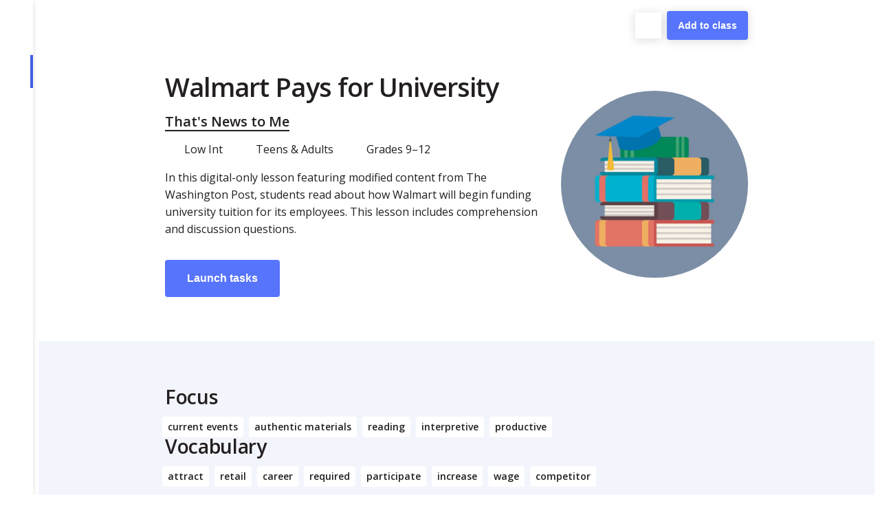

--- FILE ---
content_type: text/html; charset=utf-8
request_url: https://ellii.com/lessons/that-s-news-to-me/3750-walmart-pays-for-university
body_size: 13297
content:
<!DOCTYPE html><html lang="en"><head><meta charSet="utf-8"/><meta name="viewport" content="width=device-width"/><link rel="manifest" crossorigin="use-credentials" href="/pwa/teachers-manifest.json"/><link rel="apple-touch-icon" sizes="192x192" href="/ellii-logo-192.png"/><link rel="shortcut icon" sizes="192x192" href="/ellii-logo-192.png"/><link rel="apple-touch-startup-image" media="screen and (device-width: 393px) and (device-height: 852px) and (-webkit-device-pixel-ratio: 3) and (orientation: landscape)" href="https://esllibrary.s3.us-east-1.amazonaws.com/assets/splashscreens/iPhone_15_Pro__iPhone_15__iPhone_14_Pro_landscape.png"/><link rel="apple-touch-startup-image" media="screen and (device-width: 430px) and (device-height: 932px) and (-webkit-device-pixel-ratio: 3) and (orientation: landscape)" href="https://esllibrary.s3.us-east-1.amazonaws.com/assets/splashscreens/iPhone_15_Pro_Max__iPhone_15_Plus__iPhone_14_Pro_Max_landscape.png"/><link rel="apple-touch-startup-image" media="screen and (device-width: 428px) and (device-height: 926px) and (-webkit-device-pixel-ratio: 3) and (orientation: landscape)" href="https://esllibrary.s3.us-east-1.amazonaws.com/assets/splashscreens/iPhone_14_Plus__iPhone_13_Pro_Max__iPhone_12_Pro_Max_landscape.png"/><link rel="apple-touch-startup-image" media="screen and (device-width: 390px) and (device-height: 844px) and (-webkit-device-pixel-ratio: 3) and (orientation: landscape)" href="https://esllibrary.s3.us-east-1.amazonaws.com/assets/splashscreens/iPhone_14__iPhone_13_Pro__iPhone_13__iPhone_12_Pro__iPhone_12_landscape.png"/><link rel="apple-touch-startup-image" media="screen and (device-width: 375px) and (device-height: 812px) and (-webkit-device-pixel-ratio: 3) and (orientation: landscape)" href="https://esllibrary.s3.us-east-1.amazonaws.com/assets/splashscreens/iPhone_13_mini__iPhone_12_mini__iPhone_11_Pro__iPhone_XS__iPhone_X_landscape.png"/><link rel="apple-touch-startup-image" media="screen and (device-width: 414px) and (device-height: 896px) and (-webkit-device-pixel-ratio: 3) and (orientation: landscape)" href="https://esllibrary.s3.us-east-1.amazonaws.com/assets/splashscreens/iPhone_11_Pro_Max__iPhone_XS_Max_landscape.png"/><link rel="apple-touch-startup-image" media="screen and (device-width: 414px) and (device-height: 896px) and (-webkit-device-pixel-ratio: 2) and (orientation: landscape)" href="https://esllibrary.s3.us-east-1.amazonaws.com/assets/splashscreens/iPhone_11__iPhone_XR_landscape.png"/><link rel="apple-touch-startup-image" media="screen and (device-width: 414px) and (device-height: 736px) and (-webkit-device-pixel-ratio: 3) and (orientation: landscape)" href="https://esllibrary.s3.us-east-1.amazonaws.com/assets/splashscreens/iPhone_8_Plus__iPhone_7_Plus__iPhone_6s_Plus__iPhone_6_Plus_landscape.png"/><link rel="apple-touch-startup-image" media="screen and (device-width: 375px) and (device-height: 667px) and (-webkit-device-pixel-ratio: 2) and (orientation: landscape)" href="https://esllibrary.s3.us-east-1.amazonaws.com/assets/splashscreens/iPhone_8__iPhone_7__iPhone_6s__iPhone_6__4.7__iPhone_SE_landscape.png"/><link rel="apple-touch-startup-image" media="screen and (device-width: 320px) and (device-height: 568px) and (-webkit-device-pixel-ratio: 2) and (orientation: landscape)" href="https://esllibrary.s3.us-east-1.amazonaws.com/assets/splashscreens/4__iPhone_SE__iPod_touch_5th_generation_and_later_landscape.png"/><link rel="apple-touch-startup-image" media="screen and (device-width: 393px) and (device-height: 852px) and (-webkit-device-pixel-ratio: 3) and (orientation: portrait)" href="https://esllibrary.s3.us-east-1.amazonaws.com/assets/splashscreens/iPhone_15_Pro__iPhone_15__iPhone_14_Pro_portrait.png"/><link rel="apple-touch-startup-image" media="screen and (device-width: 428px) and (device-height: 926px) and (-webkit-device-pixel-ratio: 3) and (orientation: portrait)" href="https://esllibrary.s3.us-east-1.amazonaws.com/assets/splashscreens/iPhone_14_Plus__iPhone_13_Pro_Max__iPhone_12_Pro_Max_portrait.png"/><link rel="apple-touch-startup-image" media="screen and (device-width: 390px) and (device-height: 844px) and (-webkit-device-pixel-ratio: 3) and (orientation: portrait)" href="https://esllibrary.s3.us-east-1.amazonaws.com/assets/splashscreens/iPhone_14__iPhone_13_Pro__iPhone_13__iPhone_12_Pro__iPhone_12_portrait.png"/><link rel="apple-touch-startup-image" media="screen and (device-width: 375px) and (device-height: 812px) and (-webkit-device-pixel-ratio: 3) and (orientation: portrait)" href="https://esllibrary.s3.us-east-1.amazonaws.com/assets/splashscreens/iPhone_13_mini__iPhone_12_mini__iPhone_11_Pro__iPhone_XS__iPhone_X_portrait.png"/><link rel="apple-touch-startup-image" media="screen and (device-width: 414px) and (device-height: 896px) and (-webkit-device-pixel-ratio: 3) and (orientation: portrait)" href="https://esllibrary.s3.us-east-1.amazonaws.com/assets/splashscreens/iPhone_11_Pro_Max__iPhone_XS_Max_portrait.png"/><link rel="apple-touch-startup-image" media="screen and (device-width: 414px) and (device-height: 896px) and (-webkit-device-pixel-ratio: 2) and (orientation: portrait)" href="https://esllibrary.s3.us-east-1.amazonaws.com/assets/splashscreens/iPhone_11__iPhone_XR_portrait.png"/><link rel="apple-touch-startup-image" media="screen and (device-width: 414px) and (device-height: 736px) and (-webkit-device-pixel-ratio: 3) and (orientation: portrait)" href="https://esllibrary.s3.us-east-1.amazonaws.com/assets/splashscreens/iPhone_8_Plus__iPhone_7_Plus__iPhone_6s_Plus__iPhone_6_Plus_portrait.png"/><link rel="apple-touch-startup-image" media="screen and (device-width: 375px) and (device-height: 667px) and (-webkit-device-pixel-ratio: 2) and (orientation: portrait)" href="https://esllibrary.s3.us-east-1.amazonaws.com/assets/splashscreens/iPhone_8__iPhone_7__iPhone_6s__iPhone_6__4.7__iPhone_SE_portrait.png"/><link rel="apple-touch-startup-image" media="screen and (device-width: 320px) and (device-height: 568px) and (-webkit-device-pixel-ratio: 2) and (orientation: portrait)" href="https://esllibrary.s3.us-east-1.amazonaws.com/assets/splashscreens/4__iPhone_SE__iPod_touch_5th_generation_and_later_portrait.png"/><link rel="apple-touch-startup-image" media="screen and (device-width: 1024px) and (device-height: 1366px) and (-webkit-device-pixel-ratio: 2) and (orientation: portrait)" href="https://esllibrary.s3.us-east-1.amazonaws.com/assets/splashscreens/12.9__iPad_Pro_portrait.png"/><link rel="apple-touch-startup-image" media="screen and (device-width: 834px) and (device-height: 1194px) and (-webkit-device-pixel-ratio: 2) and (orientation: portrait)" href="https://esllibrary.s3.us-east-1.amazonaws.com/assets/splashscreens/11__iPad_Pro__10.5__iPad_Pro_portrait.png"/><link rel="apple-touch-startup-image" media="screen and (device-width: 820px) and (device-height: 1180px) and (-webkit-device-pixel-ratio: 2) and (orientation: portrait)" href="https://esllibrary.s3.us-east-1.amazonaws.com/assets/splashscreens/10.9__iPad_Air_portrait.png"/><link rel="apple-touch-startup-image" media="screen and (device-width: 834px) and (device-height: 1112px) and (-webkit-device-pixel-ratio: 2) and (orientation: portrait)" href="https://esllibrary.s3.us-east-1.amazonaws.com/assets/splashscreens/10.5__iPad_Air_portrait.png"/><link rel="apple-touch-startup-image" media="screen and (device-width: 810px) and (device-height: 1080px) and (-webkit-device-pixel-ratio: 2) and (orientation: portrait)" href="https://esllibrary.s3.us-east-1.amazonaws.com/assets/splashscreens/10.2__iPad_portrait.png"/><link rel="apple-touch-startup-image" media="screen and (device-width: 768px) and (device-height: 1024px) and (-webkit-device-pixel-ratio: 2) and (orientation: portrait)" href="https://esllibrary.s3.us-east-1.amazonaws.com/assets/splashscreens/9.7__iPad_Pro__7.9__iPad_mini__9.7__iPad_Air__9.7__iPad_portrait.png"/><link rel="apple-touch-startup-image" media="screen and (device-width: 744px) and (device-height: 1133px) and (-webkit-device-pixel-ratio: 2) and (orientation: portrait)" href="https://esllibrary.s3.us-east-1.amazonaws.com/assets/splashscreens/8.3__iPad_Mini_portrait.png"/><link rel="apple-touch-startup-image" media="screen and (device-width: 1024px) and (device-height: 1366px) and (-webkit-device-pixel-ratio: 2) and (orientation: landscape)" href="https://esllibrary.s3.us-east-1.amazonaws.com/assets/splashscreens/12.9__iPad_Pro_landscape.png"/><link rel="apple-touch-startup-image" media="screen and (device-width: 834px) and (device-height: 1194px) and (-webkit-device-pixel-ratio: 2) and (orientation: landscape)" href="https://esllibrary.s3.us-east-1.amazonaws.com/assets/splashscreens/11__iPad_Pro__10.5__iPad_Pro_landscape.png"/><link rel="apple-touch-startup-image" media="screen and (device-width: 820px) and (device-height: 1180px) and (-webkit-device-pixel-ratio: 2) and (orientation: landscape)" href="https://esllibrary.s3.us-east-1.amazonaws.com/assets/splashscreens/10.9__iPad_Air_landscape.png"/><link rel="apple-touch-startup-image" media="screen and (device-width: 834px) and (device-height: 1112px) and (-webkit-device-pixel-ratio: 2) and (orientation: landscape)" href="https://esllibrary.s3.us-east-1.amazonaws.com/assets/splashscreens/10.5__iPad_Air_landscape.png"/><link rel="apple-touch-startup-image" media="screen and (device-width: 810px) and (device-height: 1080px) and (-webkit-device-pixel-ratio: 2) and (orientation: landscape)" href="https://esllibrary.s3.us-east-1.amazonaws.com/assets/splashscreens/10.2__iPad_landscape.png"/><link rel="apple-touch-startup-image" media="screen and (device-width: 768px) and (device-height: 1024px) and (-webkit-device-pixel-ratio: 2) and (orientation: landscape)" href="https://esllibrary.s3.us-east-1.amazonaws.com/assets/splashscreens/9.7__iPad_Pro__7.9__iPad_mini__9.7__iPad_Air__9.7__iPad_landscape.png"/><link rel="apple-touch-startup-image" media="screen and (device-width: 744px) and (device-height: 1133px) and (-webkit-device-pixel-ratio: 2) and (orientation: landscape)" href="https://esllibrary.s3.us-east-1.amazonaws.com/assets/splashscreens/8.3__iPad_Mini_landscape.png"/><meta name="apple-mobile-web-app-capable" content="yes"/><meta name="theme-color" content="#5774fc"/><meta name="apple-mobile-web-app-status-bar-style" content="black"/><title>Walmart Pays for University — Ellii (formerly ESL Library)</title><meta name="description" content="In this digital-only lesson featuring modified content from The Washington Post, students read about how Walmart will begin funding university tuition for its employees. This lesson includes comprehension and discussion questions.
"/><meta name="og:title" content="Walmart Pays for University"/><meta name="og:description" content="In this digital-only lesson featuring modified content from The Washington Post, students read about how Walmart will begin funding university tuition for its employees. This lesson includes comprehension and discussion questions.
"/><meta name="og:image" content="https://esllibrary.s3.amazonaws.com/uploads/lesson/esl_thumbnail/3750/133_Walmart-Pays-for-University.png"/><meta name="og:url" content="https://app.ellii.com/lesson/3750"/><meta name="twitter:title" content="Walmart Pays for University"/><meta name="twitter:description" content="&lt;p&gt;In this digital-only lesson featuring modified content from The Washington Post, students read about how Walmart will begin funding university tuition for its employees. This lesson includes comprehension and discussion questions.&lt;/p&gt;
"/><meta name="twitter:image" content="https://esllibrary.s3.amazonaws.com/uploads/lesson/esl_thumbnail/3750/133_Walmart-Pays-for-University.png"/><meta name="twitter:url" content="https://app.ellii.com/lesson/3750"/><link rel="preload" as="image" imageSrcSet="https://ellii.com/_next/image?url=https%3A%2F%2Fesllibrary.s3.amazonaws.com%2Fuploads%2Flesson%2Fesl_thumbnail%2F3750%2F133_Walmart-Pays-for-University.png&amp;w=640&amp;q=75 640w, https://ellii.com/_next/image?url=https%3A%2F%2Fesllibrary.s3.amazonaws.com%2Fuploads%2Flesson%2Fesl_thumbnail%2F3750%2F133_Walmart-Pays-for-University.png&amp;w=750&amp;q=75 750w, https://ellii.com/_next/image?url=https%3A%2F%2Fesllibrary.s3.amazonaws.com%2Fuploads%2Flesson%2Fesl_thumbnail%2F3750%2F133_Walmart-Pays-for-University.png&amp;w=828&amp;q=75 828w, https://ellii.com/_next/image?url=https%3A%2F%2Fesllibrary.s3.amazonaws.com%2Fuploads%2Flesson%2Fesl_thumbnail%2F3750%2F133_Walmart-Pays-for-University.png&amp;w=1080&amp;q=75 1080w, https://ellii.com/_next/image?url=https%3A%2F%2Fesllibrary.s3.amazonaws.com%2Fuploads%2Flesson%2Fesl_thumbnail%2F3750%2F133_Walmart-Pays-for-University.png&amp;w=1200&amp;q=75 1200w, https://ellii.com/_next/image?url=https%3A%2F%2Fesllibrary.s3.amazonaws.com%2Fuploads%2Flesson%2Fesl_thumbnail%2F3750%2F133_Walmart-Pays-for-University.png&amp;w=1920&amp;q=75 1920w, https://ellii.com/_next/image?url=https%3A%2F%2Fesllibrary.s3.amazonaws.com%2Fuploads%2Flesson%2Fesl_thumbnail%2F3750%2F133_Walmart-Pays-for-University.png&amp;w=2048&amp;q=75 2048w, https://ellii.com/_next/image?url=https%3A%2F%2Fesllibrary.s3.amazonaws.com%2Fuploads%2Flesson%2Fesl_thumbnail%2F3750%2F133_Walmart-Pays-for-University.png&amp;w=3840&amp;q=75 3840w" imageSizes="100vw"/><meta name="next-head-count" content="52"/><link href="/favicon.ico" rel="shortcut icon"/><link rel="stylesheet" data-href="https://fonts.googleapis.com/css2?family=Open+Sans:ital,wght@0,400;0,600;1,400;1,600&amp;display=swap"/><meta name="author" content="Ellii"/><meta name="application-name" content="Ellii"/><meta name="keywords" content="esl, esl lesson plans, tefl, english lesson plans, esl flashcards, english as a second language, esl lessons, english lessons, teach english, teaching english"/><meta name="og:type" content="website"/><meta name="twitter:card" content="summary_large_image"/><meta name="twitter:site" content="Ellii"/><meta name="mobile-web-app-capable" content="yes"/><meta name="apple-mobile-web-app-capable" content="yes"/><meta name="theme-color" content="#5774fc"/><script type="text/javascript"></script><link rel="preload" href="https://ellii.com/_next/static/css/33d758bee5151ce3.css" as="style"/><link rel="stylesheet" href="https://ellii.com/_next/static/css/33d758bee5151ce3.css" data-n-g=""/><noscript data-n-css=""></noscript><script defer="" nomodule="" src="https://ellii.com/_next/static/chunks/polyfills-42372ed130431b0a.js"></script><script src="https://ellii.com/_next/static/chunks/webpack-bcfa9f533b45ce9b.js" defer=""></script><script src="https://ellii.com/_next/static/chunks/framework-20933f18a8d5ab33.js" defer=""></script><script src="https://ellii.com/_next/static/chunks/main-f634ef3b3951f88c.js" defer=""></script><script src="https://ellii.com/_next/static/chunks/pages/_app-3fb2e52303fbf0e7.js" defer=""></script><script src="https://ellii.com/_next/static/chunks/8126-639a171f329e5af4.js" defer=""></script><script src="https://ellii.com/_next/static/chunks/9755-fed863160b0293fb.js" defer=""></script><script src="https://ellii.com/_next/static/chunks/3495-76b08c5c1b834f97.js" defer=""></script><script src="https://ellii.com/_next/static/chunks/3934-46baab04dec9bc70.js" defer=""></script><script src="https://ellii.com/_next/static/chunks/9597-5ccac0f0bf125607.js" defer=""></script><script src="https://ellii.com/_next/static/chunks/2106-427934bbef08c433.js" defer=""></script><script src="https://ellii.com/_next/static/chunks/6310-8abb04c0370369be.js" defer=""></script><script src="https://ellii.com/_next/static/chunks/512-d52a1e1707a4c0f0.js" defer=""></script><script src="https://ellii.com/_next/static/chunks/5975-9a1c6802b196d1e7.js" defer=""></script><script src="https://ellii.com/_next/static/chunks/5116-4126843f2b1970c0.js" defer=""></script><script src="https://ellii.com/_next/static/chunks/2007-92b5f2922c10a72d.js" defer=""></script><script src="https://ellii.com/_next/static/chunks/1716-8b6b780ea167f3ef.js" defer=""></script><script src="https://ellii.com/_next/static/chunks/5329-eb39bec6f7050a28.js" defer=""></script><script src="https://ellii.com/_next/static/chunks/3192-76e8ba7dc4ae7b7a.js" defer=""></script><script src="https://ellii.com/_next/static/chunks/7189-acc694d6ab8fce83.js" defer=""></script><script src="https://ellii.com/_next/static/chunks/6333-cb6c19585a4e2326.js" defer=""></script><script src="https://ellii.com/_next/static/chunks/4656-9b540cab0de01a25.js" defer=""></script><script src="https://ellii.com/_next/static/chunks/pages/lessons/%5Bslug%5D/%5BlessonId%5D-3627c57e605cf017.js" defer=""></script><script src="https://ellii.com/_next/static/RxSosfHRIe-FSF0L-eItQ/_buildManifest.js" defer=""></script><script src="https://ellii.com/_next/static/RxSosfHRIe-FSF0L-eItQ/_ssgManifest.js" defer=""></script><style data-styled="" data-styled-version="5.3.11">.hOaxJn{position:relative;height:auto;}/*!sc*/
@media screen and (min-width:22.5em){}/*!sc*/
@media screen and (min-width:40em){}/*!sc*/
@media screen and (min-width:64em){.hOaxJn{height:100vh;}}/*!sc*/
.kkLFfc{display:block;}/*!sc*/
@media screen and (min-width:22.5em){}/*!sc*/
@media screen and (min-width:40em){}/*!sc*/
@media screen and (min-width:64em){.kkLFfc{display:none;}}/*!sc*/
.ftAQwu{display:none;background-color:#fff;position:fixed;top:0em;bottom:0em;left:0em;width:3rem;z-index:4;box-shadow:0 1px 2px -3px rgba(0,0,0,0.1),0 2px 8px -1px rgba(0,0,0,0.175);}/*!sc*/
@media screen and (min-width:22.5em){}/*!sc*/
@media screen and (min-width:40em){}/*!sc*/
@media screen and (min-width:64em){.ftAQwu{display:block;}}/*!sc*/
.oTjuk{margin-bottom:2rem;}/*!sc*/
.dvuaxQ{position:static;top:0em;bottom:0em;left:0em;right:0em;}/*!sc*/
@media screen and (min-width:22.5em){}/*!sc*/
@media screen and (min-width:40em){}/*!sc*/
@media screen and (min-width:64em){.dvuaxQ{position:absolute;left:3rem;}}/*!sc*/
.eYQiLi{display:block;overflow:scroll;height:100vh;}/*!sc*/
.dulRHH{background-color:#fff;}/*!sc*/
.evnlFL{display:-webkit-box;display:-webkit-flex;display:-ms-flexbox;display:flex;-webkit-flex-direction:column;-ms-flex-direction:column;flex-direction:column;margin-left:auto;margin-right:auto;padding-left:1rem;padding-right:1rem;}/*!sc*/
@media screen and (min-width:22.5em){}/*!sc*/
@media screen and (min-width:40em){.evnlFL{max-width:43rem;}}/*!sc*/
@media screen and (min-width:64em){.evnlFL{max-width:55rem;}}/*!sc*/
@media screen and (min-width:90em){.evnlFL{max-width:58rem;}}/*!sc*/
.fcICfF{display:block;-webkit-align-items:center;-webkit-box-align:center;-ms-flex-align:center;align-items:center;padding-top:4rem;padding-bottom:2rem;}/*!sc*/
@media screen and (min-width:22.5em){}/*!sc*/
@media screen and (min-width:40em){}/*!sc*/
@media screen and (min-width:64em){.fcICfF{display:-webkit-box;display:-webkit-flex;display:-ms-flexbox;display:flex;padding-top:6rem;padding-bottom:4rem;}}/*!sc*/
.bhJvmI{width:8.5rem;height:8.5rem;border-radius:50%;position:relative;overflow:hidden;-webkit-flex-shrink:0;-ms-flex-negative:0;flex-shrink:0;margin-top:1rem;margin-bottom:1rem;-webkit-order:1;-ms-flex-order:1;order:1;}/*!sc*/
@media screen and (min-width:22.5em){}/*!sc*/
@media screen and (min-width:40em){.bhJvmI{width:12rem;height:12rem;}}/*!sc*/
@media screen and (min-width:64em){.bhJvmI{width:17rem;height:17rem;margin-top:0em;margin-bottom:0em;-webkit-order:2;-ms-flex-order:2;order:2;}}/*!sc*/
.vIOnG{-webkit-flex:1;-ms-flex:1;flex:1;-webkit-order:2;-ms-flex-order:2;order:2;}/*!sc*/
@media screen and (min-width:22.5em){}/*!sc*/
@media screen and (min-width:40em){}/*!sc*/
@media screen and (min-width:64em){.vIOnG{padding-right:2rem;-webkit-order:1;-ms-flex-order:1;order:1;}}/*!sc*/
.dwMvhH{margin-top:1rem;margin-bottom:1rem;margin-left:-4px;display:grid;grid-auto-flow:row;grid-auto-columns:max-content;grid-gap:0.25rem;}/*!sc*/
@media screen and (min-width:22.5em){}/*!sc*/
@media screen and (min-width:40em){}/*!sc*/
@media screen and (min-width:64em){.dwMvhH{grid-auto-flow:column;grid-gap:1rem;}}/*!sc*/
.btDhmf{display:inline-block;width:1.5rem;text-align:center;padding-right:0.5rem;}/*!sc*/
.horiUk{display:-webkit-box;display:-webkit-flex;display:-ms-flexbox;display:flex;margin-top:2rem;}/*!sc*/
.cxJSIW{padding-top:2rem;padding-bottom:2rem;background-color:#f3f5fd;}/*!sc*/
@media screen and (min-width:22.5em){}/*!sc*/
@media screen and (min-width:40em){.cxJSIW{padding-top:4rem;padding-bottom:4rem;}}/*!sc*/
.jeJARG{margin:-0.5rem;}/*!sc*/
.fiVKlD{display:inline-block;margin:0.25rem;padding-top:0.25rem;padding-bottom:0.25rem;padding-left:0.5rem;padding-right:0.5rem;background-color:#fff;border-radius:4px;font-size:0.875rem;font-weight:600;}/*!sc*/
.Qytyk{background-color:#fff;padding-top:2rem;padding-bottom:2rem;}/*!sc*/
@media screen and (min-width:22.5em){}/*!sc*/
@media screen and (min-width:40em){.Qytyk{padding-top:4rem;padding-bottom:4rem;}}/*!sc*/
.dKMPRu{display:grid;grid-template-columns:1fr;grid-gap:0.5rem;}/*!sc*/
@media screen and (min-width:22.5em){}/*!sc*/
@media screen and (min-width:40em){.dKMPRu{grid-template-columns:1fr 1fr;grid-gap:1rem;}}/*!sc*/
@media screen and (min-width:64em){.dKMPRu{grid-template-columns:1fr 1fr 1fr;}}/*!sc*/
.jnjQwK{padding:1rem;background-color:#fff;display:-webkit-box;display:-webkit-flex;display:-ms-flexbox;display:flex;border-radius:4px;height:100%;}/*!sc*/
.jDTZrZ{width:3rem;height:3rem;border-radius:50%;position:relative;overflow:hidden;-webkit-flex-shrink:0;-ms-flex-negative:0;flex-shrink:0;margin-right:0.5rem;}/*!sc*/
@media screen and (min-width:22.5em){}/*!sc*/
@media screen and (min-width:40em){.jDTZrZ{width:4rem;height:4rem;margin-right:1rem;}}/*!sc*/
.jgDnkZ{display:-webkit-box;display:-webkit-flex;display:-ms-flexbox;display:flex;-webkit-align-items:baseline;-webkit-box-align:baseline;-ms-flex-align:baseline;align-items:baseline;font-size:0.875rem;}/*!sc*/
.vOiry{position:fixed;top:1rem;right:0em;text-align:right;}/*!sc*/
@media screen and (min-width:22.5em){}/*!sc*/
@media screen and (min-width:40em){}/*!sc*/
@media screen and (min-width:64em){.vOiry{left:3rem;}}/*!sc*/
.kDrxgz{display:-webkit-box;display:-webkit-flex;display:-ms-flexbox;display:flex;-webkit-align-items:center;-webkit-box-align:center;-ms-flex-align:center;align-items:center;-webkit-box-pack:end;-webkit-justify-content:flex-end;-ms-flex-pack:end;justify-content:flex-end;}/*!sc*/
.gJvcmK{display:-webkit-inline-box;display:-webkit-inline-flex;display:-ms-inline-flexbox;display:inline-flex;border-radius:4px;background-color:#fff;box-shadow:0 2px 3px -4px rgba(0,0,0,0.05),0 2px 14px 1px rgba(0,0,0,0.125);margin-right:0.5rem;}/*!sc*/
.gdtGVC{border-radius:4px;box-shadow:0 2px 3px -4px rgba(0,0,0,0.05),0 2px 14px 1px rgba(0,0,0,0.125);display:inline-block;}/*!sc*/
@media screen and (min-width:22.5em){}/*!sc*/
@media screen and (min-width:40em){}/*!sc*/
@media screen and (min-width:64em){.gdtGVC{display:none;}}/*!sc*/
.QIPZg{border-radius:4px;background-color:#fff;box-shadow:0 2px 3px -4px rgba(0,0,0,0.05),0 2px 14px 1px rgba(0,0,0,0.125);display:none;}/*!sc*/
@media screen and (min-width:22.5em){}/*!sc*/
@media screen and (min-width:40em){}/*!sc*/
@media screen and (min-width:64em){.QIPZg{display:inline-block;}}/*!sc*/
.iWmAbh{display:-webkit-inline-box;display:-webkit-inline-flex;display:-ms-inline-flexbox;display:inline-flex;-webkit-align-items:center;-webkit-box-align:center;-ms-flex-align:center;align-items:center;}/*!sc*/
.eavhKR{position:fixed;bottom:0em;left:0em;right:0em;top:0em;display:-webkit-box;display:-webkit-flex;display:-ms-flexbox;display:flex;-webkit-box-pack:end;-webkit-justify-content:flex-end;-ms-flex-pack:end;justify-content:flex-end;-webkit-flex-direction:column;-ms-flex-direction:column;flex-direction:column;z-index:7;}/*!sc*/
.hatJja{display:none;height:100%;}/*!sc*/
.hEHlpY{display:-webkit-box;display:-webkit-flex;display:-ms-flexbox;display:flex;-webkit-box-pack:center;-webkit-justify-content:center;-ms-flex-pack:center;justify-content:center;-webkit-align-items:center;-webkit-box-align:center;-ms-flex-align:center;align-items:center;height:100vh;}/*!sc*/
data-styled.g2[id="Box-sc-e8cex7-0"]{content:"hOaxJn,kkLFfc,ftAQwu,oTjuk,dvuaxQ,eYQiLi,dulRHH,evnlFL,fcICfF,bhJvmI,vIOnG,dwMvhH,btDhmf,horiUk,cxJSIW,jeJARG,fiVKlD,Qytyk,dKMPRu,jnjQwK,jDTZrZ,jgDnkZ,vOiry,kDrxgz,gJvcmK,gdtGVC,QIPZg,iWmAbh,eavhKR,hatJja,hEHlpY,"}/*!sc*/
.khummZ{width:100px;height:108.04597701149426px;display:inline-block;}/*!sc*/
data-styled.g5[id="Svg-sc-1ybfxfa-0"]{content:"khummZ,"}/*!sc*/
.fqAxaV{margin-bottom:0.25rem;font-size:0.875rem;font-weight:600;color:#7A7979;}/*!sc*/
data-styled.g6[id="Text-sc-9bppn5-0"]{content:"fqAxaV,fOCTCf,"}/*!sc*/
.dtOeJA{-webkit-appearance:none;-moz-appearance:none;appearance:none;border:none;border-radius:4px;display:inline-block;cursor:pointer;opacity:1;font-weight:600;line-height:1.4;-webkit-text-decoration:none;text-decoration:none;-webkit-transition:0.3s ease-out;transition:0.3s ease-out;margin-right:0.5rem;padding-left:1rem;padding-right:1rem;padding-top:0.5rem;padding-bottom:0.5rem;font-size:0.875rem;}/*!sc*/
@media screen and (min-width:22.5em){}/*!sc*/
@media screen and (min-width:40em){.dtOeJA{padding-left:2rem;padding-right:2rem;padding-top:1rem;padding-bottom:1rem;}}/*!sc*/
@media screen and (min-width:22.5em){}/*!sc*/
@media screen and (min-width:40em){.dtOeJA{font-size:1rem;}}/*!sc*/
data-styled.g8[id="buttons__BaseButton-sc-yk6f6r-0"]{content:"dtOeJA,"}/*!sc*/
.fHYoRY{background:#5774fc;color:white;-webkit-font-smoothing:antialiased;-moz-osx-font-smoothing:grayscale;}/*!sc*/
.fHYoRY:hover,.fHYoRY:focus{background:#425fe6;color:white;}/*!sc*/
.fHYoRY:focus-visible{box-shadow:0 0 0 2px #425fe6;z-index:1;}/*!sc*/
.fHYoRY:focus{outline:none;}/*!sc*/
data-styled.g9[id="buttons__Button-sc-yk6f6r-1"]{content:"fHYoRY,"}/*!sc*/
.hwlIdd{-webkit-appearance:none;-moz-appearance:none;appearance:none;background:none;border:none;color:#231f20;cursor:pointer;opacity:1;line-height:1.6;}/*!sc*/
.hwlIdd:focus-visible{outline:2px auto #5774fc;outline:2px auto Highlight;outline:2px auto -webkit-focus-ring-color;outline-offset:2px;}/*!sc*/
data-styled.g11[id="TransparentButton-sc-1du7572-0"]{content:"hwlIdd,"}/*!sc*/
.fmmavi{pointer-events:none;}/*!sc*/
data-styled.g62[id="Toaster___StyledBox-sc-ssiozm-0"]{content:"fmmavi,"}/*!sc*/
.iIyIHO{margin-bottom:1rem;margin-top:0em;font-size:1.777rem;font-weight:600;-webkit-letter-spacing:-0.025em;-moz-letter-spacing:-0.025em;-ms-letter-spacing:-0.025em;letter-spacing:-0.025em;line-height:1.2;}/*!sc*/
@media screen and (min-width:22.5em){}/*!sc*/
@media screen and (min-width:40em){.iIyIHO{font-size:2.369rem;}}/*!sc*/
.iIsTKP{margin-bottom:0em;margin-top:0em;font-size:1.125rem;font-weight:600;-webkit-letter-spacing:normal;-moz-letter-spacing:normal;-ms-letter-spacing:normal;letter-spacing:normal;line-height:1.2;}/*!sc*/
@media screen and (min-width:22.5em){}/*!sc*/
@media screen and (min-width:40em){.iIsTKP{font-size:1.25rem;}}/*!sc*/
.jFpxyf{margin-bottom:1rem;margin-top:0em;font-size:1.25rem;font-weight:600;-webkit-letter-spacing:normal;-moz-letter-spacing:normal;-ms-letter-spacing:normal;letter-spacing:normal;line-height:1.2;}/*!sc*/
@media screen and (min-width:22.5em){}/*!sc*/
@media screen and (min-width:40em){.jFpxyf{font-size:1.777rem;-webkit-letter-spacing:-0.0125em;-moz-letter-spacing:-0.0125em;-ms-letter-spacing:-0.0125em;letter-spacing:-0.0125em;}}/*!sc*/
.dwpBRk{margin-bottom:2rem;margin-top:0em;font-size:1.25rem;font-weight:600;-webkit-letter-spacing:normal;-moz-letter-spacing:normal;-ms-letter-spacing:normal;letter-spacing:normal;line-height:1.2;}/*!sc*/
@media screen and (min-width:22.5em){}/*!sc*/
@media screen and (min-width:40em){.dwpBRk{font-size:1.777rem;-webkit-letter-spacing:-0.0125em;-moz-letter-spacing:-0.0125em;-ms-letter-spacing:-0.0125em;letter-spacing:-0.0125em;}}/*!sc*/
.isLnbL{margin-bottom:0.25rem;margin-top:0em;font-size:1rem;font-weight:600;-webkit-letter-spacing:normal;-moz-letter-spacing:normal;-ms-letter-spacing:normal;letter-spacing:normal;line-height:1.6;}/*!sc*/
.cNqgMM{margin-bottom:0.25rem;font-size:0.875rem;font-weight:400;margin-top:0em;-webkit-letter-spacing:normal;-moz-letter-spacing:normal;-ms-letter-spacing:normal;letter-spacing:normal;line-height:1.6;}/*!sc*/
data-styled.g64[id="Heading__BaseHeading-sc-1my2v2b-0"]{content:"iIyIHO,iIsTKP,jFpxyf,dwpBRk,isLnbL,cNqgMM,"}/*!sc*/
.jTXcns{text-rendering:optimizeLegibility;}/*!sc*/
data-styled.g65[id="Heading-sc-1my2v2b-1"]{content:"jTXcns,"}/*!sc*/
.kdiCDk{background:#fff;padding:0.25rem;box-shadow:0 1px 2px -3px rgba(0,0,0,0.1),0 2px 8px -1px rgba(0,0,0,0.175);border-radius:4px;font-weight:600;}/*!sc*/
data-styled.g84[id="DropdownMenu__StyledContent-sc-1t1t5ya-0"]{content:"kdiCDk,"}/*!sc*/
.fBGROW{border-radius:4px;background-color:#231f20;box-shadow:0 2px 3px -4px rgba(0,0,0,0.05),0 2px 14px 1px rgba(0,0,0,0.125);color:#fff;max-width:calc(100vw - 2rem);padding:0.5rem 1rem;font-size:0.875rem;}/*!sc*/
data-styled.g94[id="Tooltip__StyledContent-sc-o2k1se-0"]{content:"fBGROW,"}/*!sc*/
.biSqiW{-webkit-appearance:none;-moz-appearance:none;appearance:none;border:none;border-radius:4px;display:inline-block;cursor:pointer;opacity:1;font-weight:600;-webkit-text-decoration:none;text-decoration:none;-webkit-transition:0.3s ease-out;transition:0.3s ease-out;display:-webkit-inline-box;display:-webkit-inline-flex;display:-ms-inline-flexbox;display:inline-flex;-webkit-align-items:center;-webkit-box-align:center;-ms-flex-align:center;align-items:center;-webkit-box-pack:center;-webkit-justify-content:center;-ms-flex-pack:center;justify-content:center;-webkit-flex-shrink:0;-ms-flex-negative:0;flex-shrink:0;height:42px;padding-left:1rem;padding-right:1rem;padding-top:0.5rem;padding-bottom:0.5rem;font-size:0.875rem;height:42px;background:#5774fc;color:#fff;-webkit-font-smoothing:antialiased;-moz-osx-font-smoothing:grayscale;}/*!sc*/
.biSqiW:hover,.biSqiW:focus{background:#425fe6;color:#fff;}/*!sc*/
.biSqiW:focus-visible{box-shadow:0 0 0 4px #425fe6;z-index:1;}/*!sc*/
.biSqiW:focus{outline:none;}/*!sc*/
data-styled.g102[id="sc-544d81e5-0"]{content:"biSqiW,"}/*!sc*/
html{font-family:'Open Sans',BlinkMacSystemFont,-apple-system,Roboto,'Segoe UI',sans-serif;font-size:100%;color:#231f20;}/*!sc*/
@media screen and (min-width:90em){html{font-size:112.5%;}}/*!sc*/
body{font-size:1rem;line-height:1.6;-webkit-transition:background-color 0.3s ease-out;transition:background-color 0.3s ease-out;}/*!sc*/
abbr[title]{-webkit-text-decoration:none;text-decoration:none;}/*!sc*/
p{margin:0;}/*!sc*/
p + p{margin-top:1.6em;}/*!sc*/
strong,b{font-weight:600;}/*!sc*/
ul{list-style-position:inside;}/*!sc*/
dd{margin-left:0;}/*!sc*/
code,pre{font-family:'IBM Plex Mono','SF Mono','Fira Mono','Roboto Mono','Source Code Pro',Menlo,monospace;}/*!sc*/
label{-webkit-tap-highlight-color:transparent;}/*!sc*/
pre{font-size:0.875rem;}/*!sc*/
@-moz-document url-prefix(){select{text-indent:-0.125rem;background:transparent;}option{text-shadow:none;color:#231f20;}}/*!sc*/
select:-moz-focusring{color:transparent;text-shadow:0 0 0 #231f20;}/*!sc*/
html,body,div,article,aside,section,main,nav,footer,header,hgroup,form,fieldset,legend,pre,code,a,h1,h2,h3,h4,h5,h6,p,ul,ol,li,dl,dt,dd,blockquote,figcaption,figure,textarea,table,td,th,tr,input[type='email'],input[type='number'],input[type='password'],input[type='tel'],input[type='text'],input[type='url']{box-sizing:border-box;}/*!sc*/
data-styled.g103[id="sc-global-bANObo1"]{content:"sc-global-bANObo1,"}/*!sc*/
.bWTbRn{all:unset;height:38px;width:38px;border-radius:4px;font-size:0.875rem;cursor:pointer;display:-webkit-box;display:-webkit-flex;display:-ms-flexbox;display:flex;-webkit-align-items:center;-webkit-box-align:center;-ms-flex-align:center;align-items:center;-webkit-box-pack:center;-webkit-justify-content:center;-ms-flex-pack:center;justify-content:center;position:relative;opacity:1;background:#fff;color:#231f20;-webkit-transition:color 0.15s ease-in-out;transition:color 0.15s ease-in-out;}/*!sc*/
.bWTbRn:focus{outline:none;}/*!sc*/
.bWTbRn:hover{color:#425fe6;}/*!sc*/
.bWTbRn:focus-visible{box-shadow:0 0 0 2px #425fe6;z-index:1;}/*!sc*/
data-styled.g200[id="sc-30a46fd0-0"]{content:"bWTbRn,"}/*!sc*/
.kfzyuU a{background-image:linear-gradient( transparent 50%,#425fe6 50% );background-position:0 95%;background-repeat:repeat-x;background-size:2px 2px;color:#231f20;cursor:pointer;-webkit-text-decoration:none;text-decoration:none;-webkit-transition:color 0.15s ease-out;transition:color 0.15s ease-out;-webkit-tap-highlight-color:transparent;}/*!sc*/
.kfzyuU a:hover{color:#425fe6;}/*!sc*/
data-styled.g201[id="sc-fef9b72f-0"]{content:"kfzyuU,"}/*!sc*/
.jAPPAH{position:relative;-webkit-text-decoration:none;text-decoration:none;color:unset;border-radius:4px;box-shadow:0 1px 2px -3px rgba(0,0,0,0.1),0 2px 8px -1px rgba(0,0,0,0.175);}/*!sc*/
.jAPPAH:before,.jAPPAH:after{content:'';position:absolute;top:0;bottom:0;left:0;right:0;border-radius:4px;-webkit-transition:opacity 0.15s ease-in-out;transition:opacity 0.15s ease-in-out;}/*!sc*/
.jAPPAH:before{box-shadow:0 1px 6px rgba(0,0,0,0.1),0 0 2px rgba(0,0,0,0.125);opacity:1;}/*!sc*/
.jAPPAH:hover:before{opacity:0;}/*!sc*/
.jAPPAH:after{box-shadow:0 2px 3px -4px rgba(0,0,0,0.05),0 2px 14px 1px rgba(0,0,0,0.125);opacity:0;}/*!sc*/
.jAPPAH:hover:after{opacity:1;}/*!sc*/
data-styled.g202[id="sc-270d3d43-0"]{content:"jAPPAH,"}/*!sc*/
.ckCZMl{all:unset;cursor:pointer;display:-webkit-box;display:-webkit-flex;display:-ms-flexbox;display:flex;-webkit-align-items:center;-webkit-box-align:center;-ms-flex-align:center;align-items:center;-webkit-box-pack:center;-webkit-justify-content:center;-ms-flex-pack:center;justify-content:center;width:3rem;height:3rem;color:#231f20;-webkit-transition:color 0.15s ease-in-out;transition:color 0.15s ease-in-out;background:transparent;border-top-left-radius:4px;border-bottom-left-radius:4px;border-top-right-radius:4px;border-bottom-right-radius:4px;}/*!sc*/
.ckCZMl:hover{color:#425fe6;}/*!sc*/
.ckCZMl:focus{outline:none;}/*!sc*/
.ckCZMl:focus-visible{box-shadow:inset 0 0 0 2px #425fe6;}/*!sc*/
.huGYFR{all:unset;cursor:pointer;display:-webkit-box;display:-webkit-flex;display:-ms-flexbox;display:flex;-webkit-align-items:center;-webkit-box-align:center;-ms-flex-align:center;align-items:center;-webkit-box-pack:center;-webkit-justify-content:center;-ms-flex-pack:center;justify-content:center;width:3rem;height:3rem;color:#425fe6;-webkit-transition:color 0.15s ease-in-out;transition:color 0.15s ease-in-out;background:linear-gradient(to left,#425fe6 0 4px,transparent 4px 100%);border-top-left-radius:4px;border-bottom-left-radius:4px;border-top-right-radius:none;border-bottom-right-radius:none;}/*!sc*/
.huGYFR:hover{color:#425fe6;}/*!sc*/
.huGYFR:focus{outline:none;}/*!sc*/
.huGYFR:focus-visible{box-shadow:inset 0 0 0 2px #425fe6;}/*!sc*/
data-styled.g203[id="sc-f8909f0f-0"]{content:"ckCZMl,huGYFR,"}/*!sc*/
.hAMtUQ{all:unset;height:38px;width:38px;display:-webkit-box;display:-webkit-flex;display:-ms-flexbox;display:flex;-webkit-align-items:center;-webkit-box-align:center;-ms-flex-align:center;align-items:center;-webkit-box-pack:center;-webkit-justify-content:center;-ms-flex-pack:center;justify-content:center;background:#fff;border-radius:50%;box-shadow:0 2px 3px -4px rgba(0,0,0,0.05),0 2px 14px 1px rgba(0,0,0,0.125);color:#231f20;cursor:pointer;-webkit-transition:color 0.15s ease-in-out;transition:color 0.15s ease-in-out;position:fixed;z-index:6;top:1rem;left:1rem;}/*!sc*/
.hAMtUQ:hover{color:#425fe6;}/*!sc*/
.hAMtUQ:focus-visible{box-shadow:inset 0 0 0 2px #425fe6,0 2px 3px -4px rgba(0,0,0,0.05),0 2px 14px 1px rgba(0,0,0,0.125);}/*!sc*/
data-styled.g204[id="sc-c4c123f8-0"]{content:"hAMtUQ,"}/*!sc*/
</style><link rel="stylesheet" href="https://fonts.googleapis.com/css2?family=Open+Sans:ital,wght@0,400;0,600;1,400;1,600&display=swap"/></head><body><noscript><iframe src="https://www.googletagmanager.com/ns.html?id=GTM-MPPDXW3" height="0" width="0" style="display:none;visibility:hidden"></iframe></noscript><div id="__next"><div class="Box-sc-e8cex7-0 hOaxJn"><div class="Box-sc-e8cex7-0 kkLFfc"><button type="button" aria-haspopup="dialog" aria-expanded="false" aria-controls="radix-:R2q6:" data-state="closed" class="sc-c4c123f8-0 hAMtUQ"><span style="display:inline-flex;align-items:center;line-height:1"></span></button></div><div class="Box-sc-e8cex7-0 ftAQwu"><div class="Box-sc-e8cex7-0 oTjuk"><button data-state="closed" class="TransparentButton-sc-1du7572-0 sc-f8909f0f-0 hwlIdd ckCZMl"><span style="box-sizing:border-box;display:inline-block;overflow:hidden;width:initial;height:initial;background:none;opacity:1;border:0;margin:0;padding:0;position:relative;max-width:100%"><span style="box-sizing:border-box;display:block;width:initial;height:initial;background:none;opacity:1;border:0;margin:0;padding:0;max-width:100%"><img style="display:block;max-width:100%;width:initial;height:initial;background:none;opacity:1;border:0;margin:0;padding:0" alt="" aria-hidden="true" src="data:image/svg+xml,%3csvg%20xmlns=%27http://www.w3.org/2000/svg%27%20version=%271.1%27%20width=%2717%27%20height=%2724%27/%3e"/></span><img alt="Ellii logo" src="[data-uri]" decoding="async" data-nimg="intrinsic" style="position:absolute;top:0;left:0;bottom:0;right:0;box-sizing:border-box;padding:0;border:none;margin:auto;display:block;width:0;height:0;min-width:100%;max-width:100%;min-height:100%;max-height:100%"/><noscript><img alt="Ellii logo" loading="lazy" decoding="async" data-nimg="intrinsic" style="position:absolute;top:0;left:0;bottom:0;right:0;box-sizing:border-box;padding:0;border:none;margin:auto;display:block;width:0;height:0;min-width:100%;max-width:100%;min-height:100%;max-height:100%" srcSet="https://ellii.com/_next/static/media/ellii-bulb.de994006.svg 1x, https://ellii.com/_next/static/media/ellii-bulb.de994006.svg 2x" src="https://ellii.com/_next/static/media/ellii-bulb.de994006.svg"/></noscript></span></button></div><button data-state="closed" class="TransparentButton-sc-1du7572-0 sc-f8909f0f-0 hwlIdd huGYFR"><span style="display:inline-flex;align-items:center;line-height:1"></span></button><button data-state="closed" class="TransparentButton-sc-1du7572-0 sc-f8909f0f-0 hwlIdd ckCZMl"><span style="display:inline-flex;align-items:center;line-height:1"></span></button></div><div class="Box-sc-e8cex7-0 dvuaxQ"><div class="Box-sc-e8cex7-0 eYQiLi"><div class="Box-sc-e8cex7-0 dulRHH"><div style="gap:2rem" class="Box-sc-e8cex7-0 evnlFL"><main class="Box-sc-e8cex7-0 fcICfF"><div class="Box-sc-e8cex7-0 bhJvmI"><span style="box-sizing:border-box;display:block;overflow:hidden;width:initial;height:initial;background:none;opacity:1;border:0;margin:0;padding:0;position:absolute;top:0;left:0;bottom:0;right:0"><img alt="" sizes="100vw" srcSet="https://ellii.com/_next/image?url=https%3A%2F%2Fesllibrary.s3.amazonaws.com%2Fuploads%2Flesson%2Fesl_thumbnail%2F3750%2F133_Walmart-Pays-for-University.png&amp;w=640&amp;q=75 640w, https://ellii.com/_next/image?url=https%3A%2F%2Fesllibrary.s3.amazonaws.com%2Fuploads%2Flesson%2Fesl_thumbnail%2F3750%2F133_Walmart-Pays-for-University.png&amp;w=750&amp;q=75 750w, https://ellii.com/_next/image?url=https%3A%2F%2Fesllibrary.s3.amazonaws.com%2Fuploads%2Flesson%2Fesl_thumbnail%2F3750%2F133_Walmart-Pays-for-University.png&amp;w=828&amp;q=75 828w, https://ellii.com/_next/image?url=https%3A%2F%2Fesllibrary.s3.amazonaws.com%2Fuploads%2Flesson%2Fesl_thumbnail%2F3750%2F133_Walmart-Pays-for-University.png&amp;w=1080&amp;q=75 1080w, https://ellii.com/_next/image?url=https%3A%2F%2Fesllibrary.s3.amazonaws.com%2Fuploads%2Flesson%2Fesl_thumbnail%2F3750%2F133_Walmart-Pays-for-University.png&amp;w=1200&amp;q=75 1200w, https://ellii.com/_next/image?url=https%3A%2F%2Fesllibrary.s3.amazonaws.com%2Fuploads%2Flesson%2Fesl_thumbnail%2F3750%2F133_Walmart-Pays-for-University.png&amp;w=1920&amp;q=75 1920w, https://ellii.com/_next/image?url=https%3A%2F%2Fesllibrary.s3.amazonaws.com%2Fuploads%2Flesson%2Fesl_thumbnail%2F3750%2F133_Walmart-Pays-for-University.png&amp;w=2048&amp;q=75 2048w, https://ellii.com/_next/image?url=https%3A%2F%2Fesllibrary.s3.amazonaws.com%2Fuploads%2Flesson%2Fesl_thumbnail%2F3750%2F133_Walmart-Pays-for-University.png&amp;w=3840&amp;q=75 3840w" src="https://ellii.com/_next/image?url=https%3A%2F%2Fesllibrary.s3.amazonaws.com%2Fuploads%2Flesson%2Fesl_thumbnail%2F3750%2F133_Walmart-Pays-for-University.png&amp;w=3840&amp;q=75" decoding="async" data-nimg="fill" style="position:absolute;top:0;left:0;bottom:0;right:0;box-sizing:border-box;padding:0;border:none;margin:auto;display:block;width:0;height:0;min-width:100%;max-width:100%;min-height:100%;max-height:100%;object-fit:cover"/></span></div><div class="Box-sc-e8cex7-0 vIOnG"><header><h2 class="Heading__BaseHeading-sc-1my2v2b-0 Heading-sc-1my2v2b-1 iIyIHO jTXcns">Walmart Pays for University</h2><a href="/lessons/that-s-news-to-me" style="text-decoration:underline;text-underline-position:under" class="TransparentButton-sc-1du7572-0 hwlIdd"><p class="Heading__BaseHeading-sc-1my2v2b-0 Heading-sc-1my2v2b-1 iIsTKP jTXcns">That&#x27;s News to Me</p></a></header><div class="Box-sc-e8cex7-0 dwMvhH"><div class="Box-sc-e8cex7-0"><span class="Box-sc-e8cex7-0 btDhmf"><span style="display:inline-flex;align-items:center;line-height:1"></span></span>Low Int</div><div class="Box-sc-e8cex7-0"><span class="Box-sc-e8cex7-0 btDhmf"><span style="display:inline-flex;align-items:center;line-height:1"></span></span>Teens &amp; Adults</div><div class="Box-sc-e8cex7-0"><span class="Box-sc-e8cex7-0 btDhmf"><span style="display:inline-flex;align-items:center;line-height:1"></span></span>Grades 9–12</div></div><div class="Box-sc-e8cex7-0 sc-fef9b72f-0  kfzyuU"><p>In this digital-only lesson featuring modified content from The Washington Post, students read about how Walmart will begin funding university tuition for its employees. This lesson includes comprehension and discussion questions.</p>
</div><div class="Box-sc-e8cex7-0 horiUk"><button class="buttons__BaseButton-sc-yk6f6r-0 buttons__Button-sc-yk6f6r-1 dtOeJA fHYoRY"><span style="display:inline-flex;align-items:center;line-height:1"></span>Launch <!-- -->tasks</button></div></div></main></div></div><div class="Box-sc-e8cex7-0 cxJSIW"><div style="gap:2rem" class="Box-sc-e8cex7-0 evnlFL"><section class="Box-sc-e8cex7-0"><h3 class="Heading__BaseHeading-sc-1my2v2b-0 Heading-sc-1my2v2b-1 jFpxyf jTXcns">Focus</h3><div class="Box-sc-e8cex7-0 jeJARG"><div class="Box-sc-e8cex7-0 fiVKlD">current events</div><div class="Box-sc-e8cex7-0 fiVKlD">authentic materials</div><div class="Box-sc-e8cex7-0 fiVKlD">reading</div><div class="Box-sc-e8cex7-0 fiVKlD">interpretive</div><div class="Box-sc-e8cex7-0 fiVKlD">productive</div></div></section><section class="Box-sc-e8cex7-0"><h3 class="Heading__BaseHeading-sc-1my2v2b-0 Heading-sc-1my2v2b-1 jFpxyf jTXcns">Vocabulary</h3><div class="Box-sc-e8cex7-0 jeJARG"><div class="Box-sc-e8cex7-0 fiVKlD">attract</div><div class="Box-sc-e8cex7-0 fiVKlD">retail</div><div class="Box-sc-e8cex7-0 fiVKlD">career</div><div class="Box-sc-e8cex7-0 fiVKlD">required</div><div class="Box-sc-e8cex7-0 fiVKlD">participate</div><div class="Box-sc-e8cex7-0 fiVKlD">increase</div><div class="Box-sc-e8cex7-0 fiVKlD">wage</div><div class="Box-sc-e8cex7-0 fiVKlD">competitor</div></div></section></div></div><aside class="Box-sc-e8cex7-0 Qytyk"><div style="gap:2rem" class="Box-sc-e8cex7-0 evnlFL"><h3 class="Heading__BaseHeading-sc-1my2v2b-0 Heading-sc-1my2v2b-1 dwpBRk jTXcns">Related Materials</h3><div class="Box-sc-e8cex7-0 dKMPRu"><a href="/lesson/3749-walmart-pays-for-university" class="sc-270d3d43-0 jAPPAH"><div class="Box-sc-e8cex7-0 jnjQwK"><div class="Box-sc-e8cex7-0 jDTZrZ"><span style="box-sizing:border-box;display:block;overflow:hidden;width:initial;height:initial;background:none;opacity:1;border:0;margin:0;padding:0;position:absolute;top:0;left:0;bottom:0;right:0"><img alt="" src="[data-uri]" decoding="async" data-nimg="fill" style="position:absolute;top:0;left:0;bottom:0;right:0;box-sizing:border-box;padding:0;border:none;margin:auto;display:block;width:0;height:0;min-width:100%;max-width:100%;min-height:100%;max-height:100%;object-fit:cover"/><noscript><img alt="" loading="lazy" decoding="async" data-nimg="fill" style="position:absolute;top:0;left:0;bottom:0;right:0;box-sizing:border-box;padding:0;border:none;margin:auto;display:block;width:0;height:0;min-width:100%;max-width:100%;min-height:100%;max-height:100%;object-fit:cover" sizes="100vw" srcSet="https://ellii.com/_next/image?url=https%3A%2F%2Fesllibrary.s3.amazonaws.com%2Fuploads%2Flesson%2Fesl_thumbnail%2F3749%2Fpreview_133_Walmart-Pays-for-University.png&amp;w=640&amp;q=75 640w, https://ellii.com/_next/image?url=https%3A%2F%2Fesllibrary.s3.amazonaws.com%2Fuploads%2Flesson%2Fesl_thumbnail%2F3749%2Fpreview_133_Walmart-Pays-for-University.png&amp;w=750&amp;q=75 750w, https://ellii.com/_next/image?url=https%3A%2F%2Fesllibrary.s3.amazonaws.com%2Fuploads%2Flesson%2Fesl_thumbnail%2F3749%2Fpreview_133_Walmart-Pays-for-University.png&amp;w=828&amp;q=75 828w, https://ellii.com/_next/image?url=https%3A%2F%2Fesllibrary.s3.amazonaws.com%2Fuploads%2Flesson%2Fesl_thumbnail%2F3749%2Fpreview_133_Walmart-Pays-for-University.png&amp;w=1080&amp;q=75 1080w, https://ellii.com/_next/image?url=https%3A%2F%2Fesllibrary.s3.amazonaws.com%2Fuploads%2Flesson%2Fesl_thumbnail%2F3749%2Fpreview_133_Walmart-Pays-for-University.png&amp;w=1200&amp;q=75 1200w, https://ellii.com/_next/image?url=https%3A%2F%2Fesllibrary.s3.amazonaws.com%2Fuploads%2Flesson%2Fesl_thumbnail%2F3749%2Fpreview_133_Walmart-Pays-for-University.png&amp;w=1920&amp;q=75 1920w, https://ellii.com/_next/image?url=https%3A%2F%2Fesllibrary.s3.amazonaws.com%2Fuploads%2Flesson%2Fesl_thumbnail%2F3749%2Fpreview_133_Walmart-Pays-for-University.png&amp;w=2048&amp;q=75 2048w, https://ellii.com/_next/image?url=https%3A%2F%2Fesllibrary.s3.amazonaws.com%2Fuploads%2Flesson%2Fesl_thumbnail%2F3749%2Fpreview_133_Walmart-Pays-for-University.png&amp;w=3840&amp;q=75 3840w" src="https://ellii.com/_next/image?url=https%3A%2F%2Fesllibrary.s3.amazonaws.com%2Fuploads%2Flesson%2Fesl_thumbnail%2F3749%2Fpreview_133_Walmart-Pays-for-University.png&amp;w=3840&amp;q=75"/></noscript></span></div><div class="Box-sc-e8cex7-0"><p class="Text-sc-9bppn5-0 fqAxaV">Lesson</p><h5 class="Heading__BaseHeading-sc-1my2v2b-0 Heading-sc-1my2v2b-1 isLnbL jTXcns">Walmart Pays for University</h5><h6 class="Heading__BaseHeading-sc-1my2v2b-0 Heading-sc-1my2v2b-1 cNqgMM jTXcns">That&#x27;s News to Me</h6><div class="Box-sc-e8cex7-0 jgDnkZ"><span style="display:inline-flex;align-items:center;line-height:1"></span><p class="Text-sc-9bppn5-0 fOCTCf">Adv</p></div></div></div></a><a href="/lesson/4903-free-tuition-for-bronx-medical-students" class="sc-270d3d43-0 jAPPAH"><div class="Box-sc-e8cex7-0 jnjQwK"><div class="Box-sc-e8cex7-0 jDTZrZ"><span style="box-sizing:border-box;display:block;overflow:hidden;width:initial;height:initial;background:none;opacity:1;border:0;margin:0;padding:0;position:absolute;top:0;left:0;bottom:0;right:0"><img alt="" src="[data-uri]" decoding="async" data-nimg="fill" style="position:absolute;top:0;left:0;bottom:0;right:0;box-sizing:border-box;padding:0;border:none;margin:auto;display:block;width:0;height:0;min-width:100%;max-width:100%;min-height:100%;max-height:100%;object-fit:cover"/><noscript><img alt="" loading="lazy" decoding="async" data-nimg="fill" style="position:absolute;top:0;left:0;bottom:0;right:0;box-sizing:border-box;padding:0;border:none;margin:auto;display:block;width:0;height:0;min-width:100%;max-width:100%;min-height:100%;max-height:100%;object-fit:cover" sizes="100vw" srcSet="https://ellii.com/_next/image?url=https%3A%2F%2Fesllibrary.s3.amazonaws.com%2Fuploads%2Flesson%2Fesl_thumbnail%2F4903%2Fpreview_133_Medical-School-Receives-_1-billion-Donation-to-Make-Tuition-Free.png&amp;w=640&amp;q=75 640w, https://ellii.com/_next/image?url=https%3A%2F%2Fesllibrary.s3.amazonaws.com%2Fuploads%2Flesson%2Fesl_thumbnail%2F4903%2Fpreview_133_Medical-School-Receives-_1-billion-Donation-to-Make-Tuition-Free.png&amp;w=750&amp;q=75 750w, https://ellii.com/_next/image?url=https%3A%2F%2Fesllibrary.s3.amazonaws.com%2Fuploads%2Flesson%2Fesl_thumbnail%2F4903%2Fpreview_133_Medical-School-Receives-_1-billion-Donation-to-Make-Tuition-Free.png&amp;w=828&amp;q=75 828w, https://ellii.com/_next/image?url=https%3A%2F%2Fesllibrary.s3.amazonaws.com%2Fuploads%2Flesson%2Fesl_thumbnail%2F4903%2Fpreview_133_Medical-School-Receives-_1-billion-Donation-to-Make-Tuition-Free.png&amp;w=1080&amp;q=75 1080w, https://ellii.com/_next/image?url=https%3A%2F%2Fesllibrary.s3.amazonaws.com%2Fuploads%2Flesson%2Fesl_thumbnail%2F4903%2Fpreview_133_Medical-School-Receives-_1-billion-Donation-to-Make-Tuition-Free.png&amp;w=1200&amp;q=75 1200w, https://ellii.com/_next/image?url=https%3A%2F%2Fesllibrary.s3.amazonaws.com%2Fuploads%2Flesson%2Fesl_thumbnail%2F4903%2Fpreview_133_Medical-School-Receives-_1-billion-Donation-to-Make-Tuition-Free.png&amp;w=1920&amp;q=75 1920w, https://ellii.com/_next/image?url=https%3A%2F%2Fesllibrary.s3.amazonaws.com%2Fuploads%2Flesson%2Fesl_thumbnail%2F4903%2Fpreview_133_Medical-School-Receives-_1-billion-Donation-to-Make-Tuition-Free.png&amp;w=2048&amp;q=75 2048w, https://ellii.com/_next/image?url=https%3A%2F%2Fesllibrary.s3.amazonaws.com%2Fuploads%2Flesson%2Fesl_thumbnail%2F4903%2Fpreview_133_Medical-School-Receives-_1-billion-Donation-to-Make-Tuition-Free.png&amp;w=3840&amp;q=75 3840w" src="https://ellii.com/_next/image?url=https%3A%2F%2Fesllibrary.s3.amazonaws.com%2Fuploads%2Flesson%2Fesl_thumbnail%2F4903%2Fpreview_133_Medical-School-Receives-_1-billion-Donation-to-Make-Tuition-Free.png&amp;w=3840&amp;q=75"/></noscript></span></div><div class="Box-sc-e8cex7-0"><p class="Text-sc-9bppn5-0 fqAxaV">Lesson</p><h5 class="Heading__BaseHeading-sc-1my2v2b-0 Heading-sc-1my2v2b-1 isLnbL jTXcns">Free Tuition for Bronx Medical Students</h5><h6 class="Heading__BaseHeading-sc-1my2v2b-0 Heading-sc-1my2v2b-1 cNqgMM jTXcns">That&#x27;s News to Me</h6><div class="Box-sc-e8cex7-0 jgDnkZ"><span style="display:inline-flex;align-items:center;line-height:1"></span><p class="Text-sc-9bppn5-0 fOCTCf">Low Int</p></div></div></div></a><a href="/lesson/3769-buying-with-bitcoin" class="sc-270d3d43-0 jAPPAH"><div class="Box-sc-e8cex7-0 jnjQwK"><div class="Box-sc-e8cex7-0 jDTZrZ"><span style="box-sizing:border-box;display:block;overflow:hidden;width:initial;height:initial;background:none;opacity:1;border:0;margin:0;padding:0;position:absolute;top:0;left:0;bottom:0;right:0"><img alt="" src="[data-uri]" decoding="async" data-nimg="fill" style="position:absolute;top:0;left:0;bottom:0;right:0;box-sizing:border-box;padding:0;border:none;margin:auto;display:block;width:0;height:0;min-width:100%;max-width:100%;min-height:100%;max-height:100%;object-fit:cover"/><noscript><img alt="" loading="lazy" decoding="async" data-nimg="fill" style="position:absolute;top:0;left:0;bottom:0;right:0;box-sizing:border-box;padding:0;border:none;margin:auto;display:block;width:0;height:0;min-width:100%;max-width:100%;min-height:100%;max-height:100%;object-fit:cover" sizes="100vw" srcSet="https://ellii.com/_next/image?url=https%3A%2F%2Fesllibrary.s3.amazonaws.com%2Fuploads%2Flesson%2Fesl_thumbnail%2F3769%2Fpreview_133_Buying-with-Bitcoin.png&amp;w=640&amp;q=75 640w, https://ellii.com/_next/image?url=https%3A%2F%2Fesllibrary.s3.amazonaws.com%2Fuploads%2Flesson%2Fesl_thumbnail%2F3769%2Fpreview_133_Buying-with-Bitcoin.png&amp;w=750&amp;q=75 750w, https://ellii.com/_next/image?url=https%3A%2F%2Fesllibrary.s3.amazonaws.com%2Fuploads%2Flesson%2Fesl_thumbnail%2F3769%2Fpreview_133_Buying-with-Bitcoin.png&amp;w=828&amp;q=75 828w, https://ellii.com/_next/image?url=https%3A%2F%2Fesllibrary.s3.amazonaws.com%2Fuploads%2Flesson%2Fesl_thumbnail%2F3769%2Fpreview_133_Buying-with-Bitcoin.png&amp;w=1080&amp;q=75 1080w, https://ellii.com/_next/image?url=https%3A%2F%2Fesllibrary.s3.amazonaws.com%2Fuploads%2Flesson%2Fesl_thumbnail%2F3769%2Fpreview_133_Buying-with-Bitcoin.png&amp;w=1200&amp;q=75 1200w, https://ellii.com/_next/image?url=https%3A%2F%2Fesllibrary.s3.amazonaws.com%2Fuploads%2Flesson%2Fesl_thumbnail%2F3769%2Fpreview_133_Buying-with-Bitcoin.png&amp;w=1920&amp;q=75 1920w, https://ellii.com/_next/image?url=https%3A%2F%2Fesllibrary.s3.amazonaws.com%2Fuploads%2Flesson%2Fesl_thumbnail%2F3769%2Fpreview_133_Buying-with-Bitcoin.png&amp;w=2048&amp;q=75 2048w, https://ellii.com/_next/image?url=https%3A%2F%2Fesllibrary.s3.amazonaws.com%2Fuploads%2Flesson%2Fesl_thumbnail%2F3769%2Fpreview_133_Buying-with-Bitcoin.png&amp;w=3840&amp;q=75 3840w" src="https://ellii.com/_next/image?url=https%3A%2F%2Fesllibrary.s3.amazonaws.com%2Fuploads%2Flesson%2Fesl_thumbnail%2F3769%2Fpreview_133_Buying-with-Bitcoin.png&amp;w=3840&amp;q=75"/></noscript></span></div><div class="Box-sc-e8cex7-0"><p class="Text-sc-9bppn5-0 fqAxaV">Lesson</p><h5 class="Heading__BaseHeading-sc-1my2v2b-0 Heading-sc-1my2v2b-1 isLnbL jTXcns">Buying with Bitcoin</h5><h6 class="Heading__BaseHeading-sc-1my2v2b-0 Heading-sc-1my2v2b-1 cNqgMM jTXcns">That&#x27;s News to Me</h6><div class="Box-sc-e8cex7-0 jgDnkZ"><span style="display:inline-flex;align-items:center;line-height:1"></span><p class="Text-sc-9bppn5-0 fOCTCf">High Int</p></div></div></div></a><a href="/lesson/3699-amazon-destroys-unsold-items" class="sc-270d3d43-0 jAPPAH"><div class="Box-sc-e8cex7-0 jnjQwK"><div class="Box-sc-e8cex7-0 jDTZrZ"><span style="box-sizing:border-box;display:block;overflow:hidden;width:initial;height:initial;background:none;opacity:1;border:0;margin:0;padding:0;position:absolute;top:0;left:0;bottom:0;right:0"><img alt="" src="[data-uri]" decoding="async" data-nimg="fill" style="position:absolute;top:0;left:0;bottom:0;right:0;box-sizing:border-box;padding:0;border:none;margin:auto;display:block;width:0;height:0;min-width:100%;max-width:100%;min-height:100%;max-height:100%;object-fit:cover"/><noscript><img alt="" loading="lazy" decoding="async" data-nimg="fill" style="position:absolute;top:0;left:0;bottom:0;right:0;box-sizing:border-box;padding:0;border:none;margin:auto;display:block;width:0;height:0;min-width:100%;max-width:100%;min-height:100%;max-height:100%;object-fit:cover" sizes="100vw" srcSet="https://ellii.com/_next/image?url=https%3A%2F%2Fesllibrary.s3.amazonaws.com%2Fuploads%2Flesson%2Fesl_thumbnail%2F3699%2Fpreview_133_Amazon-Destroys-Unsold-Items.png&amp;w=640&amp;q=75 640w, https://ellii.com/_next/image?url=https%3A%2F%2Fesllibrary.s3.amazonaws.com%2Fuploads%2Flesson%2Fesl_thumbnail%2F3699%2Fpreview_133_Amazon-Destroys-Unsold-Items.png&amp;w=750&amp;q=75 750w, https://ellii.com/_next/image?url=https%3A%2F%2Fesllibrary.s3.amazonaws.com%2Fuploads%2Flesson%2Fesl_thumbnail%2F3699%2Fpreview_133_Amazon-Destroys-Unsold-Items.png&amp;w=828&amp;q=75 828w, https://ellii.com/_next/image?url=https%3A%2F%2Fesllibrary.s3.amazonaws.com%2Fuploads%2Flesson%2Fesl_thumbnail%2F3699%2Fpreview_133_Amazon-Destroys-Unsold-Items.png&amp;w=1080&amp;q=75 1080w, https://ellii.com/_next/image?url=https%3A%2F%2Fesllibrary.s3.amazonaws.com%2Fuploads%2Flesson%2Fesl_thumbnail%2F3699%2Fpreview_133_Amazon-Destroys-Unsold-Items.png&amp;w=1200&amp;q=75 1200w, https://ellii.com/_next/image?url=https%3A%2F%2Fesllibrary.s3.amazonaws.com%2Fuploads%2Flesson%2Fesl_thumbnail%2F3699%2Fpreview_133_Amazon-Destroys-Unsold-Items.png&amp;w=1920&amp;q=75 1920w, https://ellii.com/_next/image?url=https%3A%2F%2Fesllibrary.s3.amazonaws.com%2Fuploads%2Flesson%2Fesl_thumbnail%2F3699%2Fpreview_133_Amazon-Destroys-Unsold-Items.png&amp;w=2048&amp;q=75 2048w, https://ellii.com/_next/image?url=https%3A%2F%2Fesllibrary.s3.amazonaws.com%2Fuploads%2Flesson%2Fesl_thumbnail%2F3699%2Fpreview_133_Amazon-Destroys-Unsold-Items.png&amp;w=3840&amp;q=75 3840w" src="https://ellii.com/_next/image?url=https%3A%2F%2Fesllibrary.s3.amazonaws.com%2Fuploads%2Flesson%2Fesl_thumbnail%2F3699%2Fpreview_133_Amazon-Destroys-Unsold-Items.png&amp;w=3840&amp;q=75"/></noscript></span></div><div class="Box-sc-e8cex7-0"><p class="Text-sc-9bppn5-0 fqAxaV">Lesson</p><h5 class="Heading__BaseHeading-sc-1my2v2b-0 Heading-sc-1my2v2b-1 isLnbL jTXcns">Amazon Destroys Unsold Items</h5><h6 class="Heading__BaseHeading-sc-1my2v2b-0 Heading-sc-1my2v2b-1 cNqgMM jTXcns">That&#x27;s News to Me</h6><div class="Box-sc-e8cex7-0 jgDnkZ"><span style="display:inline-flex;align-items:center;line-height:1"></span><p class="Text-sc-9bppn5-0 fOCTCf">Low Int</p></div></div></div></a><a href="/lesson/3579-setbacks-in-women-s-equality" class="sc-270d3d43-0 jAPPAH"><div class="Box-sc-e8cex7-0 jnjQwK"><div class="Box-sc-e8cex7-0 jDTZrZ"><span style="box-sizing:border-box;display:block;overflow:hidden;width:initial;height:initial;background:none;opacity:1;border:0;margin:0;padding:0;position:absolute;top:0;left:0;bottom:0;right:0"><img alt="" src="[data-uri]" decoding="async" data-nimg="fill" style="position:absolute;top:0;left:0;bottom:0;right:0;box-sizing:border-box;padding:0;border:none;margin:auto;display:block;width:0;height:0;min-width:100%;max-width:100%;min-height:100%;max-height:100%;object-fit:cover"/><noscript><img alt="" loading="lazy" decoding="async" data-nimg="fill" style="position:absolute;top:0;left:0;bottom:0;right:0;box-sizing:border-box;padding:0;border:none;margin:auto;display:block;width:0;height:0;min-width:100%;max-width:100%;min-height:100%;max-height:100%;object-fit:cover" sizes="100vw" srcSet="https://ellii.com/_next/image?url=https%3A%2F%2Fesllibrary.s3.amazonaws.com%2Fuploads%2Flesson%2Fesl_thumbnail%2F3579%2Fpreview_133_Setbacks-in-Women_s-Equality.png&amp;w=640&amp;q=75 640w, https://ellii.com/_next/image?url=https%3A%2F%2Fesllibrary.s3.amazonaws.com%2Fuploads%2Flesson%2Fesl_thumbnail%2F3579%2Fpreview_133_Setbacks-in-Women_s-Equality.png&amp;w=750&amp;q=75 750w, https://ellii.com/_next/image?url=https%3A%2F%2Fesllibrary.s3.amazonaws.com%2Fuploads%2Flesson%2Fesl_thumbnail%2F3579%2Fpreview_133_Setbacks-in-Women_s-Equality.png&amp;w=828&amp;q=75 828w, https://ellii.com/_next/image?url=https%3A%2F%2Fesllibrary.s3.amazonaws.com%2Fuploads%2Flesson%2Fesl_thumbnail%2F3579%2Fpreview_133_Setbacks-in-Women_s-Equality.png&amp;w=1080&amp;q=75 1080w, https://ellii.com/_next/image?url=https%3A%2F%2Fesllibrary.s3.amazonaws.com%2Fuploads%2Flesson%2Fesl_thumbnail%2F3579%2Fpreview_133_Setbacks-in-Women_s-Equality.png&amp;w=1200&amp;q=75 1200w, https://ellii.com/_next/image?url=https%3A%2F%2Fesllibrary.s3.amazonaws.com%2Fuploads%2Flesson%2Fesl_thumbnail%2F3579%2Fpreview_133_Setbacks-in-Women_s-Equality.png&amp;w=1920&amp;q=75 1920w, https://ellii.com/_next/image?url=https%3A%2F%2Fesllibrary.s3.amazonaws.com%2Fuploads%2Flesson%2Fesl_thumbnail%2F3579%2Fpreview_133_Setbacks-in-Women_s-Equality.png&amp;w=2048&amp;q=75 2048w, https://ellii.com/_next/image?url=https%3A%2F%2Fesllibrary.s3.amazonaws.com%2Fuploads%2Flesson%2Fesl_thumbnail%2F3579%2Fpreview_133_Setbacks-in-Women_s-Equality.png&amp;w=3840&amp;q=75 3840w" src="https://ellii.com/_next/image?url=https%3A%2F%2Fesllibrary.s3.amazonaws.com%2Fuploads%2Flesson%2Fesl_thumbnail%2F3579%2Fpreview_133_Setbacks-in-Women_s-Equality.png&amp;w=3840&amp;q=75"/></noscript></span></div><div class="Box-sc-e8cex7-0"><p class="Text-sc-9bppn5-0 fqAxaV">Lesson</p><h5 class="Heading__BaseHeading-sc-1my2v2b-0 Heading-sc-1my2v2b-1 isLnbL jTXcns">Setbacks in Women&#x27;s Equality</h5><h6 class="Heading__BaseHeading-sc-1my2v2b-0 Heading-sc-1my2v2b-1 cNqgMM jTXcns">That&#x27;s News to Me</h6><div class="Box-sc-e8cex7-0 jgDnkZ"><span style="display:inline-flex;align-items:center;line-height:1"></span><p class="Text-sc-9bppn5-0 fOCTCf">Low Int</p></div></div></div></a><a href="/lesson/3573-prince-harry-tech-exec" class="sc-270d3d43-0 jAPPAH"><div class="Box-sc-e8cex7-0 jnjQwK"><div class="Box-sc-e8cex7-0 jDTZrZ"><span style="box-sizing:border-box;display:block;overflow:hidden;width:initial;height:initial;background:none;opacity:1;border:0;margin:0;padding:0;position:absolute;top:0;left:0;bottom:0;right:0"><img alt="" src="[data-uri]" decoding="async" data-nimg="fill" style="position:absolute;top:0;left:0;bottom:0;right:0;box-sizing:border-box;padding:0;border:none;margin:auto;display:block;width:0;height:0;min-width:100%;max-width:100%;min-height:100%;max-height:100%;object-fit:cover"/><noscript><img alt="" loading="lazy" decoding="async" data-nimg="fill" style="position:absolute;top:0;left:0;bottom:0;right:0;box-sizing:border-box;padding:0;border:none;margin:auto;display:block;width:0;height:0;min-width:100%;max-width:100%;min-height:100%;max-height:100%;object-fit:cover" sizes="100vw" srcSet="https://ellii.com/_next/image?url=https%3A%2F%2Fesllibrary.s3.amazonaws.com%2Fuploads%2Flesson%2Fesl_thumbnail%2F3573%2Fpreview_133_Prince-Harry-Tech-Exec.png&amp;w=640&amp;q=75 640w, https://ellii.com/_next/image?url=https%3A%2F%2Fesllibrary.s3.amazonaws.com%2Fuploads%2Flesson%2Fesl_thumbnail%2F3573%2Fpreview_133_Prince-Harry-Tech-Exec.png&amp;w=750&amp;q=75 750w, https://ellii.com/_next/image?url=https%3A%2F%2Fesllibrary.s3.amazonaws.com%2Fuploads%2Flesson%2Fesl_thumbnail%2F3573%2Fpreview_133_Prince-Harry-Tech-Exec.png&amp;w=828&amp;q=75 828w, https://ellii.com/_next/image?url=https%3A%2F%2Fesllibrary.s3.amazonaws.com%2Fuploads%2Flesson%2Fesl_thumbnail%2F3573%2Fpreview_133_Prince-Harry-Tech-Exec.png&amp;w=1080&amp;q=75 1080w, https://ellii.com/_next/image?url=https%3A%2F%2Fesllibrary.s3.amazonaws.com%2Fuploads%2Flesson%2Fesl_thumbnail%2F3573%2Fpreview_133_Prince-Harry-Tech-Exec.png&amp;w=1200&amp;q=75 1200w, https://ellii.com/_next/image?url=https%3A%2F%2Fesllibrary.s3.amazonaws.com%2Fuploads%2Flesson%2Fesl_thumbnail%2F3573%2Fpreview_133_Prince-Harry-Tech-Exec.png&amp;w=1920&amp;q=75 1920w, https://ellii.com/_next/image?url=https%3A%2F%2Fesllibrary.s3.amazonaws.com%2Fuploads%2Flesson%2Fesl_thumbnail%2F3573%2Fpreview_133_Prince-Harry-Tech-Exec.png&amp;w=2048&amp;q=75 2048w, https://ellii.com/_next/image?url=https%3A%2F%2Fesllibrary.s3.amazonaws.com%2Fuploads%2Flesson%2Fesl_thumbnail%2F3573%2Fpreview_133_Prince-Harry-Tech-Exec.png&amp;w=3840&amp;q=75 3840w" src="https://ellii.com/_next/image?url=https%3A%2F%2Fesllibrary.s3.amazonaws.com%2Fuploads%2Flesson%2Fesl_thumbnail%2F3573%2Fpreview_133_Prince-Harry-Tech-Exec.png&amp;w=3840&amp;q=75"/></noscript></span></div><div class="Box-sc-e8cex7-0"><p class="Text-sc-9bppn5-0 fqAxaV">Lesson</p><h5 class="Heading__BaseHeading-sc-1my2v2b-0 Heading-sc-1my2v2b-1 isLnbL jTXcns">Prince Harry: Tech Exec</h5><h6 class="Heading__BaseHeading-sc-1my2v2b-0 Heading-sc-1my2v2b-1 cNqgMM jTXcns">That&#x27;s News to Me</h6><div class="Box-sc-e8cex7-0 jgDnkZ"><span style="display:inline-flex;align-items:center;line-height:1"></span><p class="Text-sc-9bppn5-0 fOCTCf">Low Int</p></div></div></div></a><a href="/lesson/3687-texas-bakery-supports-pride" class="sc-270d3d43-0 jAPPAH"><div class="Box-sc-e8cex7-0 jnjQwK"><div class="Box-sc-e8cex7-0 jDTZrZ"><span style="box-sizing:border-box;display:block;overflow:hidden;width:initial;height:initial;background:none;opacity:1;border:0;margin:0;padding:0;position:absolute;top:0;left:0;bottom:0;right:0"><img alt="" src="[data-uri]" decoding="async" data-nimg="fill" style="position:absolute;top:0;left:0;bottom:0;right:0;box-sizing:border-box;padding:0;border:none;margin:auto;display:block;width:0;height:0;min-width:100%;max-width:100%;min-height:100%;max-height:100%;object-fit:cover"/><noscript><img alt="" loading="lazy" decoding="async" data-nimg="fill" style="position:absolute;top:0;left:0;bottom:0;right:0;box-sizing:border-box;padding:0;border:none;margin:auto;display:block;width:0;height:0;min-width:100%;max-width:100%;min-height:100%;max-height:100%;object-fit:cover" sizes="100vw" srcSet="https://ellii.com/_next/image?url=https%3A%2F%2Fesllibrary.s3.amazonaws.com%2Fuploads%2Flesson%2Fesl_thumbnail%2F3687%2Fpreview_133_Texas-Bakery-Supports-Pride.png&amp;w=640&amp;q=75 640w, https://ellii.com/_next/image?url=https%3A%2F%2Fesllibrary.s3.amazonaws.com%2Fuploads%2Flesson%2Fesl_thumbnail%2F3687%2Fpreview_133_Texas-Bakery-Supports-Pride.png&amp;w=750&amp;q=75 750w, https://ellii.com/_next/image?url=https%3A%2F%2Fesllibrary.s3.amazonaws.com%2Fuploads%2Flesson%2Fesl_thumbnail%2F3687%2Fpreview_133_Texas-Bakery-Supports-Pride.png&amp;w=828&amp;q=75 828w, https://ellii.com/_next/image?url=https%3A%2F%2Fesllibrary.s3.amazonaws.com%2Fuploads%2Flesson%2Fesl_thumbnail%2F3687%2Fpreview_133_Texas-Bakery-Supports-Pride.png&amp;w=1080&amp;q=75 1080w, https://ellii.com/_next/image?url=https%3A%2F%2Fesllibrary.s3.amazonaws.com%2Fuploads%2Flesson%2Fesl_thumbnail%2F3687%2Fpreview_133_Texas-Bakery-Supports-Pride.png&amp;w=1200&amp;q=75 1200w, https://ellii.com/_next/image?url=https%3A%2F%2Fesllibrary.s3.amazonaws.com%2Fuploads%2Flesson%2Fesl_thumbnail%2F3687%2Fpreview_133_Texas-Bakery-Supports-Pride.png&amp;w=1920&amp;q=75 1920w, https://ellii.com/_next/image?url=https%3A%2F%2Fesllibrary.s3.amazonaws.com%2Fuploads%2Flesson%2Fesl_thumbnail%2F3687%2Fpreview_133_Texas-Bakery-Supports-Pride.png&amp;w=2048&amp;q=75 2048w, https://ellii.com/_next/image?url=https%3A%2F%2Fesllibrary.s3.amazonaws.com%2Fuploads%2Flesson%2Fesl_thumbnail%2F3687%2Fpreview_133_Texas-Bakery-Supports-Pride.png&amp;w=3840&amp;q=75 3840w" src="https://ellii.com/_next/image?url=https%3A%2F%2Fesllibrary.s3.amazonaws.com%2Fuploads%2Flesson%2Fesl_thumbnail%2F3687%2Fpreview_133_Texas-Bakery-Supports-Pride.png&amp;w=3840&amp;q=75"/></noscript></span></div><div class="Box-sc-e8cex7-0"><p class="Text-sc-9bppn5-0 fqAxaV">Lesson</p><h5 class="Heading__BaseHeading-sc-1my2v2b-0 Heading-sc-1my2v2b-1 isLnbL jTXcns">Texas Bakery Supports Pride</h5><h6 class="Heading__BaseHeading-sc-1my2v2b-0 Heading-sc-1my2v2b-1 cNqgMM jTXcns">That&#x27;s News to Me</h6><div class="Box-sc-e8cex7-0 jgDnkZ"><span style="display:inline-flex;align-items:center;line-height:1"></span><p class="Text-sc-9bppn5-0 fOCTCf">Low Int</p></div></div></div></a><a href="/lesson/3456-youtube-prepares-for-global-growth" class="sc-270d3d43-0 jAPPAH"><div class="Box-sc-e8cex7-0 jnjQwK"><div class="Box-sc-e8cex7-0 jDTZrZ"><span style="box-sizing:border-box;display:block;overflow:hidden;width:initial;height:initial;background:none;opacity:1;border:0;margin:0;padding:0;position:absolute;top:0;left:0;bottom:0;right:0"><img alt="" src="[data-uri]" decoding="async" data-nimg="fill" style="position:absolute;top:0;left:0;bottom:0;right:0;box-sizing:border-box;padding:0;border:none;margin:auto;display:block;width:0;height:0;min-width:100%;max-width:100%;min-height:100%;max-height:100%;object-fit:cover"/><noscript><img alt="" loading="lazy" decoding="async" data-nimg="fill" style="position:absolute;top:0;left:0;bottom:0;right:0;box-sizing:border-box;padding:0;border:none;margin:auto;display:block;width:0;height:0;min-width:100%;max-width:100%;min-height:100%;max-height:100%;object-fit:cover" sizes="100vw" srcSet="https://ellii.com/_next/image?url=https%3A%2F%2Fesllibrary.s3.amazonaws.com%2Fuploads%2Flesson%2Fesl_thumbnail%2F3456%2Fpreview_133_Youtube-Prepares-for-Global-Growth.png&amp;w=640&amp;q=75 640w, https://ellii.com/_next/image?url=https%3A%2F%2Fesllibrary.s3.amazonaws.com%2Fuploads%2Flesson%2Fesl_thumbnail%2F3456%2Fpreview_133_Youtube-Prepares-for-Global-Growth.png&amp;w=750&amp;q=75 750w, https://ellii.com/_next/image?url=https%3A%2F%2Fesllibrary.s3.amazonaws.com%2Fuploads%2Flesson%2Fesl_thumbnail%2F3456%2Fpreview_133_Youtube-Prepares-for-Global-Growth.png&amp;w=828&amp;q=75 828w, https://ellii.com/_next/image?url=https%3A%2F%2Fesllibrary.s3.amazonaws.com%2Fuploads%2Flesson%2Fesl_thumbnail%2F3456%2Fpreview_133_Youtube-Prepares-for-Global-Growth.png&amp;w=1080&amp;q=75 1080w, https://ellii.com/_next/image?url=https%3A%2F%2Fesllibrary.s3.amazonaws.com%2Fuploads%2Flesson%2Fesl_thumbnail%2F3456%2Fpreview_133_Youtube-Prepares-for-Global-Growth.png&amp;w=1200&amp;q=75 1200w, https://ellii.com/_next/image?url=https%3A%2F%2Fesllibrary.s3.amazonaws.com%2Fuploads%2Flesson%2Fesl_thumbnail%2F3456%2Fpreview_133_Youtube-Prepares-for-Global-Growth.png&amp;w=1920&amp;q=75 1920w, https://ellii.com/_next/image?url=https%3A%2F%2Fesllibrary.s3.amazonaws.com%2Fuploads%2Flesson%2Fesl_thumbnail%2F3456%2Fpreview_133_Youtube-Prepares-for-Global-Growth.png&amp;w=2048&amp;q=75 2048w, https://ellii.com/_next/image?url=https%3A%2F%2Fesllibrary.s3.amazonaws.com%2Fuploads%2Flesson%2Fesl_thumbnail%2F3456%2Fpreview_133_Youtube-Prepares-for-Global-Growth.png&amp;w=3840&amp;q=75 3840w" src="https://ellii.com/_next/image?url=https%3A%2F%2Fesllibrary.s3.amazonaws.com%2Fuploads%2Flesson%2Fesl_thumbnail%2F3456%2Fpreview_133_Youtube-Prepares-for-Global-Growth.png&amp;w=3840&amp;q=75"/></noscript></span></div><div class="Box-sc-e8cex7-0"><p class="Text-sc-9bppn5-0 fqAxaV">Lesson</p><h5 class="Heading__BaseHeading-sc-1my2v2b-0 Heading-sc-1my2v2b-1 isLnbL jTXcns">YouTube Prepares for Global Growth</h5><h6 class="Heading__BaseHeading-sc-1my2v2b-0 Heading-sc-1my2v2b-1 cNqgMM jTXcns">That&#x27;s News to Me</h6><div class="Box-sc-e8cex7-0 jgDnkZ"><span style="display:inline-flex;align-items:center;line-height:1"></span><p class="Text-sc-9bppn5-0 fOCTCf">Low Int</p></div></div></div></a><a href="/lesson/4397-cool-kids-on-campus" class="sc-270d3d43-0 jAPPAH"><div class="Box-sc-e8cex7-0 jnjQwK"><div class="Box-sc-e8cex7-0 jDTZrZ"><span style="box-sizing:border-box;display:block;overflow:hidden;width:initial;height:initial;background:none;opacity:1;border:0;margin:0;padding:0;position:absolute;top:0;left:0;bottom:0;right:0"><img alt="" src="[data-uri]" decoding="async" data-nimg="fill" style="position:absolute;top:0;left:0;bottom:0;right:0;box-sizing:border-box;padding:0;border:none;margin:auto;display:block;width:0;height:0;min-width:100%;max-width:100%;min-height:100%;max-height:100%;object-fit:cover"/><noscript><img alt="" loading="lazy" decoding="async" data-nimg="fill" style="position:absolute;top:0;left:0;bottom:0;right:0;box-sizing:border-box;padding:0;border:none;margin:auto;display:block;width:0;height:0;min-width:100%;max-width:100%;min-height:100%;max-height:100%;object-fit:cover" sizes="100vw" srcSet="https://ellii.com/_next/image?url=https%3A%2F%2Fesllibrary.s3.amazonaws.com%2Fuploads%2Flesson%2Fesl_thumbnail%2F4397%2Fpreview_107_Cool-Kids-on-Campus.jpg&amp;w=640&amp;q=75 640w, https://ellii.com/_next/image?url=https%3A%2F%2Fesllibrary.s3.amazonaws.com%2Fuploads%2Flesson%2Fesl_thumbnail%2F4397%2Fpreview_107_Cool-Kids-on-Campus.jpg&amp;w=750&amp;q=75 750w, https://ellii.com/_next/image?url=https%3A%2F%2Fesllibrary.s3.amazonaws.com%2Fuploads%2Flesson%2Fesl_thumbnail%2F4397%2Fpreview_107_Cool-Kids-on-Campus.jpg&amp;w=828&amp;q=75 828w, https://ellii.com/_next/image?url=https%3A%2F%2Fesllibrary.s3.amazonaws.com%2Fuploads%2Flesson%2Fesl_thumbnail%2F4397%2Fpreview_107_Cool-Kids-on-Campus.jpg&amp;w=1080&amp;q=75 1080w, https://ellii.com/_next/image?url=https%3A%2F%2Fesllibrary.s3.amazonaws.com%2Fuploads%2Flesson%2Fesl_thumbnail%2F4397%2Fpreview_107_Cool-Kids-on-Campus.jpg&amp;w=1200&amp;q=75 1200w, https://ellii.com/_next/image?url=https%3A%2F%2Fesllibrary.s3.amazonaws.com%2Fuploads%2Flesson%2Fesl_thumbnail%2F4397%2Fpreview_107_Cool-Kids-on-Campus.jpg&amp;w=1920&amp;q=75 1920w, https://ellii.com/_next/image?url=https%3A%2F%2Fesllibrary.s3.amazonaws.com%2Fuploads%2Flesson%2Fesl_thumbnail%2F4397%2Fpreview_107_Cool-Kids-on-Campus.jpg&amp;w=2048&amp;q=75 2048w, https://ellii.com/_next/image?url=https%3A%2F%2Fesllibrary.s3.amazonaws.com%2Fuploads%2Flesson%2Fesl_thumbnail%2F4397%2Fpreview_107_Cool-Kids-on-Campus.jpg&amp;w=3840&amp;q=75 3840w" src="https://ellii.com/_next/image?url=https%3A%2F%2Fesllibrary.s3.amazonaws.com%2Fuploads%2Flesson%2Fesl_thumbnail%2F4397%2Fpreview_107_Cool-Kids-on-Campus.jpg&amp;w=3840&amp;q=75"/></noscript></span></div><div class="Box-sc-e8cex7-0"><p class="Text-sc-9bppn5-0 fqAxaV">Lesson</p><h5 class="Heading__BaseHeading-sc-1my2v2b-0 Heading-sc-1my2v2b-1 isLnbL jTXcns">Cool Kids on Campus</h5><h6 class="Heading__BaseHeading-sc-1my2v2b-0 Heading-sc-1my2v2b-1 cNqgMM jTXcns">Photo Prompts</h6><div class="Box-sc-e8cex7-0 jgDnkZ"><span style="display:inline-flex;align-items:center;line-height:1"></span><p class="Text-sc-9bppn5-0 fOCTCf">Low Int</p></div></div></div></a></div></div></aside><div class="Box-sc-e8cex7-0 vOiry"><div style="gap:2rem" class="Box-sc-e8cex7-0 evnlFL"><div class="Box-sc-e8cex7-0 kDrxgz"><div class="Box-sc-e8cex7-0 gJvcmK"><button data-state="closed" type="button" id="radix-:R3j2mq6:" aria-haspopup="menu" class="sc-30a46fd0-0 bWTbRn"><span style="display:inline-flex;align-items:center;line-height:1"></span></button></div><div class="Box-sc-e8cex7-0 gdtGVC"></div><div class="Box-sc-e8cex7-0 QIPZg"><button class="sc-544d81e5-0 biSqiW"><span class="Box-sc-e8cex7-0 iWmAbh gap-2"><span style="display:inline-flex;align-items:center;line-height:1"></span>Add to class</span></button></div></div></div></div><div class="Box-sc-e8cex7-0 Toaster___StyledBox-sc-ssiozm-0 eavhKR fmmavi"></div></div><div class="Box-sc-e8cex7-0 hatJja"><div class="Box-sc-e8cex7-0 hEHlpY"><svg version="1.1" viewBox="0 0 87 94" xmlns="http://www.w3.org/2000/svg" preserveAspectRatio="xMidYMid" style="transform-origin:50% 54.25% 0" class="Svg-sc-1ybfxfa-0 khummZ"><title>A spinning paper plane</title><g><g><path fill="none" stroke="#231f20" stroke-linecap="round" stroke-miterlimit="10" d="M52.8,10.7c-0.2,0-0.3-0.1-0.5-0.1"></path><g><path fill="#231f20" d="M2,56.8c0-0.3-0.1-0.7-0.1-1c0-0.3,0.2-0.5,0.4-0.6c0.3,0,0.5,0.2,0.6,0.4c0,0.3,0.1,0.7,0.1,1 c0,0.3-0.2,0.5-0.4,0.6c0,0,0,0-0.1,0C2.3,57.2,2,57,2,56.8z M1.7,52.8c0-0.3,0-0.7,0-1c0-0.3,0.2-0.5,0.5-0.5 c0.3,0,0.5,0.2,0.5,0.5c0,0.3,0,0.7,0,1c0,0.3-0.2,0.5-0.5,0.5c0,0,0,0,0,0C1.9,53.2,1.7,53,1.7,52.8z M2.2,49.3 c-0.3,0-0.5-0.3-0.5-0.5c0-0.3,0-0.7,0.1-1c0-0.3,0.3-0.5,0.5-0.5c0.3,0,0.5,0.3,0.5,0.5c0,0.3,0,0.7-0.1,1 C2.7,49.1,2.4,49.3,2.2,49.3C2.2,49.3,2.2,49.3,2.2,49.3z M2.5,45.3c-0.3,0-0.5-0.3-0.4-0.6c0-0.3,0.1-0.7,0.2-1 c0-0.3,0.3-0.5,0.6-0.4c0.3,0,0.5,0.3,0.4,0.6c-0.1,0.3-0.1,0.6-0.2,1C3,45.1,2.8,45.3,2.5,45.3C2.6,45.3,2.5,45.3,2.5,45.3z M3.2,41.4c-0.3-0.1-0.4-0.3-0.4-0.6c0.1-0.3,0.2-0.7,0.3-1c0.1-0.3,0.3-0.4,0.6-0.3c0.3,0.1,0.4,0.3,0.3,0.6 C4,40.4,3.9,40.7,3.8,41c-0.1,0.2-0.3,0.4-0.5,0.4C3.3,41.4,3.3,41.4,3.2,41.4z M4.4,37.6C4.1,37.5,4,37.2,4,37 c0.1-0.3,0.2-0.6,0.3-0.9c0.1-0.3,0.4-0.4,0.6-0.3c0.3,0.1,0.4,0.4,0.3,0.6C5.2,36.7,5.1,37,5,37.3c-0.1,0.2-0.3,0.3-0.5,0.3 C4.5,37.6,4.4,37.6,4.4,37.6z M5.8,33.9c-0.2-0.1-0.4-0.4-0.2-0.7c0.1-0.3,0.3-0.6,0.4-0.9c0.1-0.2,0.4-0.3,0.7-0.2 c0.2,0.1,0.3,0.4,0.2,0.7c-0.1,0.3-0.3,0.6-0.4,0.9c-0.1,0.2-0.3,0.3-0.5,0.3C6,33.9,5.9,33.9,5.8,33.9z M7.6,30.4 c-0.2-0.1-0.3-0.4-0.2-0.7c0.2-0.3,0.3-0.6,0.5-0.9c0.1-0.2,0.5-0.3,0.7-0.2c0.2,0.1,0.3,0.5,0.2,0.7c-0.2,0.3-0.3,0.6-0.5,0.8 c-0.1,0.2-0.3,0.2-0.4,0.2C7.8,30.4,7.7,30.4,7.6,30.4z M9.8,27c-0.2-0.2-0.3-0.5-0.1-0.7c0.2-0.3,0.4-0.5,0.6-0.8 c0.2-0.2,0.5-0.3,0.7-0.1c0.2,0.2,0.3,0.5,0.1,0.7c-0.2,0.3-0.4,0.5-0.6,0.8c-0.1,0.1-0.2,0.2-0.4,0.2C10,27.1,9.9,27.1,9.8,27z M12.3,23.9c-0.2-0.2-0.2-0.5,0-0.7c0.2-0.3,0.4-0.5,0.7-0.7c0.2-0.2,0.5-0.2,0.7,0c0.2,0.2,0.2,0.5,0,0.7 c-0.2,0.2-0.4,0.5-0.7,0.7C12.9,24,12.7,24,12.6,24C12.5,24,12.3,24,12.3,23.9z M15,21c-0.2-0.2-0.2-0.5,0-0.7 c0.2-0.2,0.5-0.5,0.7-0.7c0.2-0.2,0.5-0.2,0.7,0c0.2,0.2,0.2,0.5,0,0.7c-0.2,0.2-0.5,0.4-0.7,0.7c-0.1,0.1-0.2,0.1-0.3,0.1 C15.2,21.2,15.1,21.1,15,21z M18,18.4c-0.2-0.2-0.1-0.5,0.1-0.7c0.3-0.2,0.5-0.4,0.8-0.6c0.2-0.2,0.5-0.1,0.7,0.1 c0.2,0.2,0.1,0.5-0.1,0.7c-0.3,0.2-0.5,0.4-0.8,0.6c-0.1,0.1-0.2,0.1-0.3,0.1C18.3,18.6,18.1,18.6,18,18.4z M21.3,16.1 c-0.1-0.2-0.1-0.5,0.2-0.7c0.3-0.2,0.6-0.4,0.9-0.5c0.2-0.1,0.5-0.1,0.7,0.2c0.1,0.2,0.1,0.5-0.2,0.7c-0.3,0.2-0.6,0.3-0.8,0.5 c-0.1,0.1-0.2,0.1-0.3,0.1C21.5,16.4,21.3,16.3,21.3,16.1z M24.7,14.2c-0.1-0.2,0-0.5,0.2-0.7c0.3-0.1,0.6-0.3,0.9-0.4 c0.2-0.1,0.5,0,0.7,0.2c0.1,0.3,0,0.5-0.2,0.7c-0.3,0.1-0.6,0.3-0.9,0.4c-0.1,0-0.1,0.1-0.2,0.1C25,14.4,24.8,14.3,24.7,14.2z M28.3,12.5c-0.1-0.3,0-0.5,0.3-0.6c0.3-0.1,0.6-0.2,0.9-0.3c0.3-0.1,0.5,0,0.6,0.3c0.1,0.3,0,0.5-0.3,0.6 c-0.3,0.1-0.6,0.2-0.9,0.3c-0.1,0-0.1,0-0.2,0C28.6,12.8,28.4,12.7,28.3,12.5z M32.1,11.2c-0.1-0.3,0.1-0.5,0.4-0.6 c0.3-0.1,0.6-0.2,1-0.3c0.3-0.1,0.5,0.1,0.6,0.4c0.1,0.3-0.1,0.5-0.4,0.6c-0.3,0.1-0.6,0.2-1,0.2c0,0-0.1,0-0.1,0 C32.4,11.6,32.2,11.5,32.1,11.2z M36,10.3c0-0.3,0.1-0.5,0.4-0.6c0.3-0.1,0.7-0.1,1-0.2c0.3,0,0.5,0.1,0.6,0.4 c0,0.3-0.1,0.5-0.4,0.6c-0.3,0-0.6,0.1-1,0.2c0,0-0.1,0-0.1,0C36.2,10.8,36,10.6,36,10.3z M49.3,10.6c-0.3,0-0.6-0.1-1-0.1 c-0.3,0-0.5-0.3-0.4-0.6c0-0.3,0.3-0.5,0.6-0.4c0.3,0,0.7,0.1,1,0.1c0.3,0,0.5,0.3,0.4,0.6C49.8,10.4,49.6,10.6,49.3,10.6 C49.3,10.6,49.3,10.6,49.3,10.6z M39.9,9.8c0-0.3,0.2-0.5,0.5-0.5c0.3,0,0.7,0,1-0.1c0.3,0,0.5,0.2,0.5,0.5 c0,0.3-0.2,0.5-0.5,0.5c-0.3,0-0.7,0-1,0.1c0,0,0,0,0,0C40.1,10.3,39.9,10.1,39.9,9.8z M45.4,10.2c-0.3,0-0.7,0-1,0 c-0.3,0-0.5-0.2-0.5-0.5c0-0.3,0.2-0.5,0.5-0.5c0,0,0,0,0,0c0.3,0,0.7,0,1,0c0.3,0,0.5,0.2,0.5,0.5C45.9,10,45.6,10.2,45.4,10.2 C45.4,10.2,45.4,10.2,45.4,10.2z"></path></g></g><g><polygon fill="#fed502" points="57.8,11.9 26.4,23.4 28,14.3 		"></polygon><polygon fill="#fed502" points="28,9.4 57.8,11.9 26.5,1.1 		"></polygon><polygon fill="#231f20" points="57.8,11.9 28,14.3 32.7,11.9 		"></polygon><line fill="none" stroke="#231f20" stroke-linecap="round" stroke-linejoin="round" x1="36.3" y1="13.4" x2="26.4" y2="23.5"></line><polygon fill="#474747" points="28,9.4 32.7,11.9 57.8,11.9 		"></polygon><line fill="none" stroke="#231f20" stroke-linecap="round" stroke-linejoin="round" x1="36.5" y1="10" x2="26.3" y2="1.1"></line></g><g opacity="0.1"><path fill="#231f20" d="M78.9,30.5c-0.2-0.3-0.3-0.6-0.5-0.8c-0.1-0.2-0.1-0.5,0.2-0.7c0.2-0.1,0.5-0.1,0.7,0.2 c0.2,0.3,0.3,0.6,0.5,0.9c0.1,0.2,0.1,0.5-0.2,0.7c-0.1,0-0.2,0.1-0.3,0.1C79.1,30.8,79,30.7,78.9,30.5z"></path><path fill="#231f20" d="M76.7,27.2c-0.2-0.3-0.4-0.5-0.6-0.8c-0.2-0.2-0.1-0.5,0.1-0.7c0.2-0.2,0.5-0.1,0.7,0.1 c0.2,0.3,0.4,0.5,0.6,0.8c0.2,0.2,0.1,0.5-0.1,0.7c-0.1,0.1-0.2,0.1-0.3,0.1C77,27.4,76.8,27.3,76.7,27.2z"></path><path fill="#231f20" d="M74.3,24.1c-0.2-0.2-0.4-0.5-0.7-0.7c-0.2-0.2-0.2-0.5,0-0.7c0.2-0.2,0.5-0.2,0.7,0c0.2,0.2,0.5,0.5,0.7,0.8 c0.2,0.2,0.2,0.5,0,0.7c-0.1,0.1-0.2,0.1-0.3,0.1C74.5,24.3,74.4,24.2,74.3,24.1z"></path><path fill="none" stroke="#231f20" stroke-linecap="round" stroke-miterlimit="10" d="M71.8,20.8c-0.1-0.1-0.2-0.2-0.4-0.3"></path></g><g opacity="0.2"><path fill="#231f20" d="M84.3,49.2c0-0.3,0-0.7-0.1-1c0-0.3,0.2-0.5,0.5-0.5c0.3,0,0.5,0.2,0.5,0.5c0,0.3,0,0.7,0.1,1 c0,0.3-0.2,0.5-0.5,0.5c0,0,0,0,0,0C84.6,49.7,84.4,49.4,84.3,49.2z"></path><path fill="#231f20" d="M84,45.3c0-0.3-0.1-0.6-0.1-1c0-0.3,0.1-0.5,0.4-0.6c0.3-0.1,0.5,0.1,0.6,0.4c0.1,0.3,0.1,0.7,0.2,1 c0,0.3-0.2,0.5-0.4,0.6c0,0,0,0-0.1,0C84.2,45.7,84,45.5,84,45.3z"></path><path fill="#231f20" d="M83.2,41.4c-0.1-0.3-0.2-0.6-0.2-1c-0.1-0.3,0.1-0.5,0.4-0.6c0.3-0.1,0.5,0.1,0.6,0.4c0.1,0.3,0.2,0.6,0.2,1 c0.1,0.3-0.1,0.5-0.4,0.6c0,0-0.1,0-0.1,0C83.5,41.8,83.3,41.6,83.2,41.4z"></path><path fill="#231f20" d="M82.1,37.6c-0.1-0.3-0.2-0.6-0.3-0.9c-0.1-0.3,0-0.5,0.3-0.6c0.3-0.1,0.5,0,0.6,0.3c0.1,0.3,0.2,0.6,0.3,0.9 c0.1,0.3,0,0.5-0.3,0.6c-0.1,0-0.1,0-0.2,0C82.4,38,82.2,37.8,82.1,37.6z"></path><path fill="#231f20" d="M80.7,34c-0.1-0.3-0.3-0.6-0.4-0.9c-0.1-0.2,0-0.5,0.2-0.7c0.2-0.1,0.5,0,0.7,0.2c0.1,0.3,0.3,0.6,0.4,0.9 c0.1,0.3,0,0.5-0.2,0.7c-0.1,0-0.1,0-0.2,0C80.9,34.3,80.8,34.2,80.7,34z"></path></g><g opacity="0.3"><path fill="#231f20" d="M82.4,65.3c-0.3-0.1-0.4-0.4-0.3-0.6c0.1-0.3,0.2-0.6,0.3-0.9c0.1-0.3,0.4-0.4,0.6-0.3 c0.3,0.1,0.4,0.4,0.3,0.6c-0.1,0.3-0.2,0.6-0.3,1c-0.1,0.2-0.3,0.3-0.5,0.3C82.5,65.3,82.4,65.3,82.4,65.3z"></path><path fill="#231f20" d="M83.6,61.5c-0.3-0.1-0.4-0.3-0.4-0.6c0.1-0.3,0.2-0.6,0.2-1c0.1-0.3,0.3-0.4,0.6-0.4c0.3,0.1,0.4,0.3,0.4,0.6 c-0.1,0.3-0.1,0.7-0.2,1c-0.1,0.2-0.3,0.4-0.5,0.4C83.6,61.5,83.6,61.5,83.6,61.5z"></path><path fill="#231f20" d="M84.4,57.6c-0.3,0-0.5-0.3-0.4-0.6c0-0.3,0.1-0.6,0.1-1c0-0.3,0.3-0.5,0.6-0.4c0.3,0,0.5,0.3,0.4,0.6 c0,0.3-0.1,0.7-0.1,1C84.9,57.4,84.7,57.6,84.4,57.6C84.4,57.6,84.4,57.6,84.4,57.6z"></path><path fill="#231f20" d="M84.8,53.6c-0.3,0-0.5-0.2-0.5-0.5c0-0.3,0-0.7,0-1c0-0.3,0.2-0.5,0.5-0.5c0,0,0,0,0,0c0.3,0,0.5,0.2,0.5,0.5 c0,0.3,0,0.7,0,1C85.3,53.4,85.1,53.6,84.8,53.6C84.8,53.6,84.8,53.6,84.8,53.6z"></path></g><g opacity="0.4"><path fill="#231f20" d="M71.4,81.6c-0.2-0.2-0.2-0.5,0-0.7c0.2-0.2,0.5-0.5,0.7-0.7c0.2-0.2,0.5-0.2,0.7,0c0.2,0.2,0.2,0.5,0,0.7 c-0.2,0.2-0.5,0.5-0.7,0.7c-0.1,0.1-0.2,0.1-0.3,0.1C71.7,81.8,71.5,81.7,71.4,81.6z"></path><path fill="#231f20" d="M74.2,78.8c-0.2-0.2-0.2-0.5,0-0.7c0.2-0.2,0.4-0.5,0.6-0.7c0.2-0.2,0.5-0.2,0.7-0.1c0.2,0.2,0.2,0.5,0.1,0.7 c-0.2,0.3-0.4,0.5-0.7,0.8c-0.1,0.1-0.2,0.2-0.4,0.2C74.4,78.9,74.3,78.9,74.2,78.8z"></path><path fill="#231f20" d="M76.7,75.7c-0.2-0.2-0.3-0.5-0.1-0.7c0.2-0.3,0.4-0.5,0.6-0.8c0.2-0.2,0.5-0.3,0.7-0.1 c0.2,0.2,0.3,0.5,0.1,0.7c-0.2,0.3-0.4,0.5-0.6,0.8c-0.1,0.1-0.3,0.2-0.4,0.2C76.9,75.8,76.8,75.8,76.7,75.7z"></path><path fill="#231f20" d="M79,72.4c-0.2-0.1-0.3-0.4-0.2-0.7c0.2-0.3,0.3-0.6,0.5-0.9c0.1-0.2,0.4-0.3,0.7-0.2s0.3,0.4,0.2,0.7 c-0.2,0.3-0.3,0.6-0.5,0.9c-0.1,0.2-0.3,0.2-0.4,0.2C79.1,72.5,79,72.5,79,72.4z"></path><path fill="#231f20" d="M80.8,68.9c-0.3-0.1-0.4-0.4-0.2-0.7c0.1-0.3,0.3-0.6,0.4-0.9c0.1-0.3,0.4-0.4,0.7-0.3 c0.3,0.1,0.4,0.4,0.3,0.7c-0.1,0.3-0.3,0.6-0.4,0.9c-0.1,0.2-0.3,0.3-0.5,0.3C81,69,80.9,69,80.8,68.9z"></path></g><g opacity="0.5"><path fill="#231f20" d="M57.9,89.9c-0.1-0.3,0-0.5,0.3-0.6c0.3-0.1,0.6-0.2,0.9-0.4c0.3-0.1,0.5,0,0.7,0.3c0.1,0.3,0,0.5-0.3,0.7 c-0.3,0.1-0.6,0.3-0.9,0.4c-0.1,0-0.1,0-0.2,0C58.2,90.2,58,90.1,57.9,89.9z"></path><path fill="#231f20" d="M61.6,88.3c-0.1-0.2,0-0.5,0.2-0.7c0.3-0.1,0.6-0.3,0.9-0.5c0.2-0.1,0.5,0,0.7,0.2c0.1,0.2,0,0.5-0.2,0.7 c-0.3,0.2-0.6,0.3-0.9,0.5c-0.1,0-0.1,0.1-0.2,0.1C61.8,88.6,61.7,88.5,61.6,88.3z"></path><path fill="#231f20" d="M65.1,86.4c-0.1-0.2-0.1-0.5,0.2-0.7c0.3-0.2,0.6-0.4,0.8-0.5c0.2-0.2,0.5-0.1,0.7,0.1 c0.2,0.2,0.1,0.5-0.1,0.7c-0.3,0.2-0.6,0.4-0.8,0.5c-0.1,0.1-0.2,0.1-0.3,0.1C65.3,86.6,65.2,86.5,65.1,86.4z"></path><path fill="#231f20" d="M68.4,84.1c-0.2-0.2-0.1-0.5,0.1-0.7c0.3-0.2,0.5-0.4,0.8-0.6c0.2-0.2,0.5-0.1,0.7,0.1 c0.2,0.2,0.1,0.5-0.1,0.7c-0.3,0.2-0.5,0.4-0.8,0.6c-0.1,0.1-0.2,0.1-0.3,0.1C68.6,84.3,68.5,84.3,68.4,84.1z"></path></g><g opacity="0.6"><path fill="#231f20" d="M42.8,92.9c-0.3,0-0.5-0.2-0.5-0.5s0.2-0.5,0.5-0.5c0.2,0,0.5,0,0.7,0l0.3,0c0.3,0,0.5,0.2,0.5,0.5 s-0.2,0.5-0.5,0.5l-0.3,0C43.3,92.9,43,92.9,42.8,92.9z"></path><path fill="#231f20" d="M46.3,92.3c0-0.3,0.2-0.5,0.5-0.5c0.3,0,0.7-0.1,1-0.1c0.3,0,0.5,0.2,0.5,0.4c0,0.3-0.2,0.5-0.4,0.5 c-0.3,0-0.7,0.1-1,0.1c0,0,0,0,0,0C46.5,92.8,46.3,92.6,46.3,92.3z"></path><path fill="#231f20" d="M50.2,91.9c0-0.3,0.1-0.5,0.4-0.6c0.3-0.1,0.6-0.1,1-0.2c0.3-0.1,0.5,0.1,0.6,0.4c0.1,0.3-0.1,0.5-0.4,0.6 c-0.3,0.1-0.7,0.1-1,0.2c0,0-0.1,0-0.1,0C50.5,92.3,50.3,92.1,50.2,91.9z"></path><path fill="#231f20" d="M54.1,91.1c-0.1-0.3,0.1-0.5,0.3-0.6c0.3-0.1,0.6-0.2,0.9-0.3c0.3-0.1,0.5,0.1,0.6,0.3S56,91,55.7,91.1 c-0.3,0.1-0.6,0.2-1,0.3c0,0-0.1,0-0.1,0C54.4,91.4,54.2,91.3,54.1,91.1z"></path></g><g opacity="0.7"><path fill="#231f20" d="M39.8,92.8c-0.3,0-0.7-0.1-1-0.1c-0.3,0-0.5-0.3-0.4-0.6c0-0.3,0.3-0.5,0.6-0.4c0.3,0,0.6,0.1,1,0.1 c0.3,0,0.5,0.3,0.5,0.5C40.3,92.6,40.1,92.8,39.8,92.8C39.8,92.8,39.8,92.8,39.8,92.8z"></path><path fill="#231f20" d="M35.8,92.2c-0.3-0.1-0.7-0.1-1-0.2c-0.3-0.1-0.4-0.3-0.4-0.6c0.1-0.3,0.3-0.4,0.6-0.4c0.3,0.1,0.6,0.1,1,0.2 c0.3,0,0.5,0.3,0.4,0.6C36.3,92.1,36.1,92.2,35.8,92.2C35.9,92.2,35.8,92.2,35.8,92.2z"></path><path fill="#231f20" d="M31.9,91.3c-0.3-0.1-0.6-0.2-1-0.3c-0.3-0.1-0.4-0.4-0.3-0.6c0.1-0.3,0.4-0.4,0.6-0.3 c0.3,0.1,0.6,0.2,0.9,0.3c0.3,0.1,0.4,0.4,0.3,0.6c-0.1,0.2-0.3,0.4-0.5,0.4C32,91.3,31.9,91.3,31.9,91.3z"></path><path fill="#231f20" d="M28.1,90c-0.3-0.1-0.6-0.2-0.9-0.4c-0.3-0.1-0.4-0.4-0.3-0.7c0.1-0.3,0.4-0.4,0.7-0.3 c0.3,0.1,0.6,0.3,0.9,0.4c0.3,0.1,0.4,0.4,0.3,0.6c-0.1,0.2-0.3,0.3-0.5,0.3C28.2,90,28.1,90,28.1,90z"></path></g><g opacity="0.8"><path fill="#231f20" d="M24.4,88.3c-0.3-0.2-0.6-0.3-0.9-0.5c-0.2-0.1-0.3-0.4-0.2-0.7c0.1-0.2,0.4-0.3,0.7-0.2 c0.3,0.2,0.6,0.3,0.9,0.5c0.2,0.1,0.3,0.4,0.2,0.7c-0.1,0.2-0.3,0.3-0.4,0.3C24.6,88.4,24.5,88.4,24.4,88.3z"></path><path fill="#231f20" d="M20.9,86.3c-0.3-0.2-0.6-0.4-0.8-0.6c-0.2-0.2-0.3-0.5-0.1-0.7c0.2-0.2,0.5-0.3,0.7-0.1 c0.3,0.2,0.5,0.4,0.8,0.5c0.2,0.1,0.3,0.5,0.2,0.7c-0.1,0.1-0.3,0.2-0.4,0.2C21.1,86.4,21,86.4,20.9,86.3z"></path><path fill="#231f20" d="M17.7,84c-0.3-0.2-0.5-0.4-0.8-0.6c-0.2-0.2-0.2-0.5-0.1-0.7c0.2-0.2,0.5-0.2,0.7-0.1 c0.3,0.2,0.5,0.4,0.8,0.6c0.2,0.2,0.3,0.5,0.1,0.7c-0.1,0.1-0.2,0.2-0.4,0.2C17.9,84.1,17.8,84.1,17.7,84z"></path><path fill="#231f20" d="M14.6,81.4c-0.2-0.2-0.5-0.5-0.7-0.7c-0.2-0.2-0.2-0.5,0-0.7s0.5-0.2,0.7,0c0.2,0.2,0.5,0.5,0.7,0.7 c0.2,0.2,0.2,0.5,0,0.7c-0.1,0.1-0.2,0.2-0.4,0.2C14.8,81.5,14.7,81.5,14.6,81.4z"></path><path fill="#231f20" d="M11.8,78.5c-0.2-0.3-0.4-0.5-0.7-0.8c-0.2-0.2-0.1-0.5,0.1-0.7c0.2-0.2,0.5-0.1,0.7,0.1 c0.2,0.3,0.4,0.5,0.6,0.7c0.2,0.2,0.2,0.5,0,0.7c-0.1,0.1-0.2,0.1-0.3,0.1C12.1,78.6,11.9,78.6,11.8,78.5z"></path></g><g opacity="0.9"><path fill="#231f20" d="M9.4,75.3C9.2,75,9,74.8,8.8,74.5c-0.2-0.2-0.1-0.5,0.1-0.7c0.2-0.2,0.5-0.1,0.7,0.1c0.2,0.3,0.4,0.5,0.6,0.8 c0.2,0.2,0.1,0.5-0.1,0.7c-0.1,0.1-0.2,0.1-0.3,0.1C9.6,75.5,9.5,75.5,9.4,75.3z"></path><path fill="#231f20" d="M7.2,71.9C7,71.6,6.9,71.3,6.7,71c-0.1-0.2,0-0.5,0.2-0.7c0.2-0.1,0.5,0,0.7,0.2c0.2,0.3,0.3,0.6,0.5,0.9 c0.1,0.2,0.1,0.5-0.2,0.7c-0.1,0-0.2,0.1-0.2,0.1C7.4,72.2,7.3,72.1,7.2,71.9z"></path><path fill="#231f20" d="M5.3,68.3c-0.1-0.3-0.3-0.6-0.4-0.9c-0.1-0.3,0-0.5,0.3-0.7c0.3-0.1,0.5,0,0.7,0.3c0.1,0.3,0.3,0.6,0.4,0.9 c0.1,0.3,0,0.5-0.2,0.7c-0.1,0-0.1,0-0.2,0C5.6,68.6,5.4,68.5,5.3,68.3z"></path><path fill="#231f20" d="M3.9,64.6c-0.1-0.3-0.2-0.6-0.3-1c-0.1-0.3,0.1-0.5,0.3-0.6c0.3-0.1,0.5,0.1,0.6,0.3c0.1,0.3,0.2,0.6,0.3,0.9 c0.1,0.3-0.1,0.5-0.3,0.6c-0.1,0-0.1,0-0.2,0C4.1,64.9,3.9,64.8,3.9,64.6z"></path><path fill="#231f20" d="M2.7,60.7c-0.1-0.3-0.2-0.7-0.2-1c-0.1-0.3,0.1-0.5,0.4-0.6c0.3-0.1,0.5,0.1,0.6,0.4c0.1,0.3,0.1,0.6,0.2,1 c0.1,0.3-0.1,0.5-0.4,0.6c0,0-0.1,0-0.1,0C3,61.1,2.8,61,2.7,60.7z"></path></g></g></svg></div></div></div></div></div><script id="__NEXT_DATA__" type="application/json">{"props":{"pageProps":{"user":null,"backTo":null,"lesson":{"id":3750,"title":"Walmart Pays for University","slug":"walmart-pays-for-university","description":"\u003cp\u003eIn this digital-only lesson featuring modified content from The Washington Post, students read about how Walmart will begin funding university tuition for its employees. This lesson includes comprehension and discussion questions.\u003c/p\u003e\n","levels":"Low Int","clbLevels":"CLB 5–6","cefrLevels":"B1","eldLevels":"ELD 3","nrsLevels":"NRS 4","hasWords":false,"hasAllLevels":false,"audiences":"Teens \u0026 Adults","grades":"Grades 9–12","vocabulary":["attract","retail","career","required","participate","increase","wage","competitor"],"correlations":[{"name":"ELP Standard 1","description":"Construct meaning from oral presentations and literary and informational text through level\u0026#8209;appropriate listening, reading,\u0026#160;and\u0026#160;viewing."},{"name":"ELP Standard 2","description":"Participate in level\u0026#8209;appropriate oral and written exchanges of information, ideas, and analyses, in various social and academic contexts, responding to peer, audience, or reader comments and questions."},{"name":"ELP Standard 3","description":"Speak and write about level\u0026#8209;appropriate complex literary and informational texts and topics."},{"name":"ELP Standard 4","description":"Construct level\u0026#8209;appropriate oral and written claims and support them with reasoning and evidence."},{"name":"ELP Standard 6","description":"Analyze and critique the arguments of others orally and in writing."},{"name":"ELP Standard 7","description":"Adapt language choices to purpose, task, and audience when speaking\u0026#160;and\u0026#160;writing."},{"name":"ELP Standard 8","description":"Determine the meaning of words and phrases in oral presentations and literary and informational text."},{"name":"ELP Standard 9","description":"Create clear and coherent level\u0026#8209;appropriate speech and text."},{"name":"ELP Standard 10","description":"Demonstrate command of the conventions of standard English to communicate in level\u0026#8209;appropriate speech and writing."}],"grammarPoints":["current events","authentic materials","reading","interpretive","productive"],"teacherDiscretion":false,"teacherDiscretionText":"","hasPdfs":false,"hasTasks":true,"isPublished":true,"isDigitalPublished":true,"imageUrl":"https://esllibrary.s3.amazonaws.com/uploads/lesson/esl_thumbnail/3750/133_Walmart-Pays-for-University.png","socialImageUrl":null,"thumbnailUrl":"https://esllibrary.s3.amazonaws.com/uploads/lesson/esl_thumbnail/3750/preview_133_Walmart-Pays-for-University.png","seoMetaTags":null,"allowLevelEquivalency":false,"maxAudioPlays":0,"type":"Lesson","isDefaultPlacementTest":false,"lesson_section":{"id":133,"title":"That's News to Me","slug":"that-s-news-to-me","listed":true},"course":{"id":null,"title":null,"slug":null},"relatedMaterials":[{"title":"Walmart Pays for University","subtitle":"That's News to Me","image":"https://esllibrary.s3.amazonaws.com/uploads/lesson/esl_thumbnail/3749/preview_133_Walmart-Pays-for-University.png","url":"/lesson/3749-walmart-pays-for-university","type":"Lesson","levels":"Adv","clbLevels":"CLB 9–12","cefrLevels":"C1–C2","eldLevels":"ELD 5–6","nrsLevels":"NRS 6+"},{"title":"Free Tuition for Bronx Medical Students","subtitle":"That's News to Me","image":"https://esllibrary.s3.amazonaws.com/uploads/lesson/esl_thumbnail/4903/preview_133_Medical-School-Receives-_1-billion-Donation-to-Make-Tuition-Free.png","url":"/lesson/4903-free-tuition-for-bronx-medical-students","type":"Lesson","levels":"Low Int","clbLevels":"CLB 5–6","cefrLevels":"B1","eldLevels":"ELD 3","nrsLevels":"NRS 4"},{"title":"Buying with Bitcoin","subtitle":"That's News to Me","image":"https://esllibrary.s3.amazonaws.com/uploads/lesson/esl_thumbnail/3769/preview_133_Buying-with-Bitcoin.png","url":"/lesson/3769-buying-with-bitcoin","type":"Lesson","levels":"High Int","clbLevels":"CLB 7–8","cefrLevels":"B2","eldLevels":"ELD 4","nrsLevels":"NRS 5–6"},{"title":"Amazon Destroys Unsold Items","subtitle":"That's News to Me","image":"https://esllibrary.s3.amazonaws.com/uploads/lesson/esl_thumbnail/3699/preview_133_Amazon-Destroys-Unsold-Items.png","url":"/lesson/3699-amazon-destroys-unsold-items","type":"Lesson","levels":"Low Int","clbLevels":"CLB 5–6","cefrLevels":"B1","eldLevels":"ELD 3","nrsLevels":"NRS 4"},{"title":"Setbacks in Women's Equality","subtitle":"That's News to Me","image":"https://esllibrary.s3.amazonaws.com/uploads/lesson/esl_thumbnail/3579/preview_133_Setbacks-in-Women_s-Equality.png","url":"/lesson/3579-setbacks-in-women-s-equality","type":"Lesson","levels":"Low Int","clbLevels":"CLB 5–6","cefrLevels":"B1","eldLevels":"ELD 3","nrsLevels":"NRS 4"},{"title":"Prince Harry: Tech Exec","subtitle":"That's News to Me","image":"https://esllibrary.s3.amazonaws.com/uploads/lesson/esl_thumbnail/3573/preview_133_Prince-Harry-Tech-Exec.png","url":"/lesson/3573-prince-harry-tech-exec","type":"Lesson","levels":"Low Int","clbLevels":"CLB 5–6","cefrLevels":"B1","eldLevels":"ELD 3","nrsLevels":"NRS 4"},{"title":"Texas Bakery Supports Pride","subtitle":"That's News to Me","image":"https://esllibrary.s3.amazonaws.com/uploads/lesson/esl_thumbnail/3687/preview_133_Texas-Bakery-Supports-Pride.png","url":"/lesson/3687-texas-bakery-supports-pride","type":"Lesson","levels":"Low Int","clbLevels":"CLB 5–6","cefrLevels":"B1","eldLevels":"ELD 3","nrsLevels":"NRS 4"},{"title":"YouTube Prepares for Global Growth","subtitle":"That's News to Me","image":"https://esllibrary.s3.amazonaws.com/uploads/lesson/esl_thumbnail/3456/preview_133_Youtube-Prepares-for-Global-Growth.png","url":"/lesson/3456-youtube-prepares-for-global-growth","type":"Lesson","levels":"Low Int","clbLevels":"CLB 5–6","cefrLevels":"B1","eldLevels":"ELD 3","nrsLevels":"NRS 4"},{"title":"Cool Kids on Campus","subtitle":"Photo Prompts","image":"https://esllibrary.s3.amazonaws.com/uploads/lesson/esl_thumbnail/4397/preview_107_Cool-Kids-on-Campus.jpg","url":"/lesson/4397-cool-kids-on-campus","type":"Lesson","levels":"Low Int","clbLevels":"CLB 5–6","cefrLevels":"B1","eldLevels":"ELD 3","nrsLevels":"NRS 4"}],"labels":[]},"_sentryTraceData":"592a1a99fc916d5c6866739bda6bd29d-0fd25a09b6a57a41-0","_sentryBaggage":"sentry-environment=production,sentry-release=8dc932fa41979742f3a03d9e397dc760dbefa916,sentry-public_key=bd7ff8e08ee21540ed29e10e2a81629a,sentry-trace_id=592a1a99fc916d5c6866739bda6bd29d,sentry-sampled=false"},"__N_SSP":true},"page":"/lessons/[slug]/[lessonId]","query":{"slug":"that-s-news-to-me","lessonId":"3750-walmart-pays-for-university"},"buildId":"RxSosfHRIe-FSF0L-eItQ","assetPrefix":"https://ellii.com","isFallback":false,"isExperimentalCompile":false,"gssp":true,"scriptLoader":[]}</script></body></html>

--- FILE ---
content_type: application/javascript; charset=UTF-8
request_url: https://ellii.com/_next/static/chunks/2106-427934bbef08c433.js
body_size: 3018
content:
!function(){try{var e="undefined"!=typeof window?window:"undefined"!=typeof global?global:"undefined"!=typeof self?self:{},t=(new e.Error).stack;t&&(e._sentryDebugIds=e._sentryDebugIds||{},e._sentryDebugIds[t]="bc5fddf6-6725-41c0-9553-7477607a8c26",e._sentryDebugIdIdentifier="sentry-dbid-bc5fddf6-6725-41c0-9553-7477607a8c26")}catch(e){}}();"use strict";(self.webpackChunk_N_E=self.webpackChunk_N_E||[]).push([[2106],{62841:function(e,t,o){var n=this&&this.__assign||function(){return(n=Object.assign||function(e){for(var t,o=1,n=arguments.length;o<n;o++)for(var r in t=arguments[o])Object.prototype.hasOwnProperty.call(t,r)&&(e[r]=t[r]);return e}).apply(this,arguments)};Object.defineProperty(t,"__esModule",{value:!0}),t.ArrowContainer=void 0;var r=o(85893),i=o(67294),u=o(9512);t.ArrowContainer=function(e){var t=e.childRect,o=e.popoverRect,d=e.position,c=e.arrowColor,a=e.arrowSize,l=e.arrowClassName,s=e.arrowStyle,p=e.className,f=e.children,v=e.style,h=u.useArrowContainer({childRect:t,popoverRect:o,position:d,arrowColor:c,arrowSize:a}),g=h.arrowContainerStyle,b=h.arrowStyle,R=i.useMemo(function(){return n(n({},g),v)},[g,v]),m=i.useMemo(function(){return n(n({},b),s)},[b,s]);return r.jsxs("div",n({className:p,style:R},{children:[r.jsx("div",{style:m,className:l},void 0),f]}),void 0)}},82106:function(e,t,o){var n=this&&this.__assign||function(){return(n=Object.assign||function(e){for(var t,o=1,n=arguments.length;o<n;o++)for(var r in t=arguments[o])Object.prototype.hasOwnProperty.call(t,r)&&(e[r]=t[r]);return e}).apply(this,arguments)};Object.defineProperty(t,"__esModule",{value:!0}),t.Popover=t.usePopover=t.ArrowContainer=t.useArrowContainer=void 0;var r=o(85893),i=o(67294),u=o(95114),d=o(62319),c=o(91101);Object.defineProperty(t,"usePopover",{enumerable:!0,get:function(){return c.usePopover}});var a=o(16444),l=o(9512);Object.defineProperty(t,"useArrowContainer",{enumerable:!0,get:function(){return l.useArrowContainer}});var s=o(62841);Object.defineProperty(t,"ArrowContainer",{enumerable:!0,get:function(){return s.ArrowContainer}});var p=["top","left","right","bottom"],f=i.forwardRef(function(e,t){var o=e.isOpen,l=e.children,s=e.content,f=e.positions,v=e.align,h=void 0===v?"center":v,g=e.padding,b=void 0===g?0:g,R=e.reposition,m=void 0===R||R,y=e.parentElement,w=void 0===y?window.document.body:y,C=e.boundaryElement,E=void 0===C?w:C,P=e.containerClassName,_=e.containerStyle,T=e.contentLocation,x=e.boundaryInset,N=void 0===x?0:x,M=e.onClickOutside,O=e.clickOutsideCapture,L=void 0!==O&&O,j=a.useMemoizedArray(void 0===f?p:f),I=i.useRef(!1),A=i.useRef(),k=i.useRef(),B=i.useRef(m),S=i.useRef(),Y=i.useState({align:h,nudgedLeft:0,nudgedTop:0,position:j[0],padding:b,childRect:d.EMPTY_CLIENT_RECT,popoverRect:d.EMPTY_CLIENT_RECT,parentRect:d.EMPTY_CLIENT_RECT,boundaryRect:d.EMPTY_CLIENT_RECT,boundaryInset:N,violations:d.EMPTY_CLIENT_RECT,hasViolations:!1}),z=Y[0],F=Y[1],q=i.useCallback(function(e){return F(e)},[]),V=c.usePopover({isOpen:o,childRef:S,containerClassName:void 0===P?"react-tiny-popover-container":P,parentElement:w,boundaryElement:E,contentLocation:T,positions:j,align:h,padding:b,boundaryInset:N,reposition:m,onPositionPopover:q}),D=V.positionPopover,G=V.popoverRef,H=V.scoutRef;i.useLayoutEffect(function(){var e=!0,t=function(){var n,r;if(o&&e){var i=null===(n=null==S?void 0:S.current)||void 0===n?void 0:n.getBoundingClientRect(),u=null===(r=null==G?void 0:G.current)||void 0===r?void 0:r.getBoundingClientRect();null==i||null==u||d.rectsAreEqual(i,{top:z.childRect.top,left:z.childRect.left,width:z.childRect.width,height:z.childRect.height,bottom:z.childRect.top+z.childRect.height,right:z.childRect.left+z.childRect.width})&&u.width===z.popoverRect.width&&u.height===z.popoverRect.height&&z.padding===b&&z.align===h&&j===A.current&&T===k.current&&m===B.current||D(),j!==A.current&&(A.current=j),T!==k.current&&(k.current=T),m!==B.current&&(B.current=m),e&&window.requestAnimationFrame(t)}I.current=o};return window.requestAnimationFrame(t),function(){e=!1}},[h,T,o,b,G,z.align,z.childRect.height,z.childRect.left,z.childRect.top,z.childRect.width,z.padding,z.popoverRect.height,z.popoverRect.width,D,j,m]),i.useEffect(function(){var e=G.current;return Object.assign(e.style,_),function(){Object.keys(null!=_?_:{}).forEach(function(t){return delete e.style[t]})}},[_,o,G]);var J=i.useCallback(function(e){var t,n;!o||(null===(t=G.current)||void 0===t?void 0:t.contains(e.target))||(null===(n=S.current)||void 0===n?void 0:n.contains(e.target))||null==M||M(e)},[o,M,G]),K=i.useCallback(function(){S.current&&window.requestAnimationFrame(function(){return D()})},[D]);i.useEffect(function(){var e=w.ownerDocument.body;return e.addEventListener("click",J,L),e.addEventListener("contextmenu",J,L),e.addEventListener("resize",K),function(){e.removeEventListener("click",J,L),e.removeEventListener("contextmenu",J,L),e.removeEventListener("resize",K)}},[L,J,K,w]);var Q=i.useCallback(function(e){S.current=e,null!=t&&("object"==typeof t?t.current=e:"function"==typeof t&&t(e))},[t]);return r.jsxs(r.Fragment,{children:[i.cloneElement(l,{ref:Q}),o?r.jsx(u.PopoverPortal,n({element:G.current,scoutElement:H.current,container:w},{children:"function"==typeof s?s(z):s}),void 0):null]},void 0)});t.Popover=i.forwardRef(function(e,t){return"undefined"==typeof window?e.children:r.jsx(f,n({},e,{ref:t}),void 0)})},95114:function(e,t,o){Object.defineProperty(t,"__esModule",{value:!0}),t.PopoverPortal=void 0;var n=o(67294),r=o(73935);t.PopoverPortal=function(e){var t=e.container,o=e.element,i=e.scoutElement,u=e.children;return n.useLayoutEffect(function(){return t.appendChild(o),t.appendChild(i),function(){t.removeChild(o),t.removeChild(i)}},[t,o,i]),r.createPortal(u,o)}},9512:function(e,t,o){var n=this&&this.__assign||function(){return(n=Object.assign||function(e){for(var t,o=1,n=arguments.length;o<n;o++)for(var r in t=arguments[o])Object.prototype.hasOwnProperty.call(t,r)&&(e[r]=t[r]);return e}).apply(this,arguments)};Object.defineProperty(t,"__esModule",{value:!0}),t.useArrowContainer=void 0;var r=o(67294);t.useArrowContainer=function(e){var t=e.childRect,o=e.popoverRect,i=e.position,u=e.arrowSize,d=e.arrowColor;return{arrowContainerStyle:r.useMemo(function(){return{padding:u}},[u]),arrowStyle:r.useMemo(function(){return n({position:"absolute"},function(){var e=2*u,n=t.top-o.top+t.height/2-e/2,r=t.left-o.left+t.width/2-e/2,c=o.width-u,a=o.height-u;switch(r=(r=r<u?u:r)+e>c?c-e:r,n=Number.isNaN(n=(n=n<u?u:n)+e>a?a-e:n)?0:n,r=Number.isNaN(r)?0:r,i){case"right":return{borderTop:u+"px solid transparent",borderBottom:u+"px solid transparent",borderRight:u+"px solid "+d,left:0,top:n};case"left":return{borderTop:u+"px solid transparent",borderBottom:u+"px solid transparent",borderLeft:u+"px solid "+d,right:0,top:n};case"bottom":return{borderLeft:u+"px solid transparent",borderRight:u+"px solid transparent",borderBottom:u+"px solid "+d,top:0,left:r};case"top":return{borderLeft:u+"px solid transparent",borderRight:u+"px solid transparent",borderTop:u+"px solid "+d,bottom:0,left:r};default:return{display:"hidden"}}}())},[d,u,t.height,t.left,t.top,t.width,o.height,o.left,o.top,o.width,i])}}},83423:function(e,t,o){Object.defineProperty(t,"__esModule",{value:!0}),t.useElementRef=void 0;var n=o(67294),r=o(62319);t.useElementRef=function(e,t){var o=n.useRef(),i=n.useMemo(function(){return r.createContainer(t,e)},[e,t]);return o.current=i,o}},16444:function(e,t,o){Object.defineProperty(t,"__esModule",{value:!0}),t.useMemoizedArray=void 0;var n=o(67294);t.useMemoizedArray=function(e){var t=n.useRef(e);return n.useMemo(function(){if(t.current===e)return t.current;if(t.current.length!==e.length)return t.current=e,e;for(var o=0;o<e.length;o+=1)if(e[o]!==t.current[o])return t.current=e,e;return t.current},[e])}},91101:function(e,t,o){Object.defineProperty(t,"__esModule",{value:!0}),t.usePopover=void 0;var n=o(67294),r=o(62319),i=o(83423),u={position:"fixed",overflow:"visible",top:"0px",left:"0px"},d={position:"fixed",top:"0px",left:"0px",width:"0px",height:"0px",visibility:"hidden"};t.usePopover=function(e){var t=e.isOpen,o=e.childRef,c=e.positions,a=e.containerClassName,l=e.parentElement,s=e.contentLocation,p=e.align,f=e.padding,v=e.reposition,h=e.boundaryInset,g=e.boundaryElement,b=e.onPositionPopover,R=i.useElementRef(a,u),m=i.useElementRef("react-tiny-popover-scout",d),y=n.useCallback(function(e){var n,i,u=void 0===e?{}:e,d=u.positionIndex,a=void 0===d?0:d,w=u.parentRect,C=void 0===w?l.getBoundingClientRect():w,E=u.childRect,P=void 0===E?null===(n=null==o?void 0:o.current)||void 0===n?void 0:n.getBoundingClientRect():E,_=u.scoutRect,T=void 0===_?null===(i=null==m?void 0:m.current)||void 0===i?void 0:i.getBoundingClientRect():_,x=u.popoverRect,N=void 0===x?R.current.getBoundingClientRect():x,M=u.boundaryRect,O=void 0===M?g===l?C:g.getBoundingClientRect():M;if(P&&C&&t){if(s){var L="function"==typeof s?s({childRect:P,popoverRect:N,parentRect:C,boundaryRect:O,padding:f,nudgedTop:0,nudgedLeft:0,boundaryInset:h,violations:r.EMPTY_CLIENT_RECT,hasViolations:!1}):s,j=L.top,I=L.left,A=Math.round(C.left+I-T.left),k=Math.round(C.top+j-T.top);R.current.style.transform="translate("+A+"px, "+k+"px)",b({childRect:P,popoverRect:N,parentRect:C,boundaryRect:O,padding:f,nudgedTop:0,nudgedLeft:0,boundaryInset:h,violations:r.EMPTY_CLIENT_RECT,hasViolations:!1});return}var B=a===c.length,S=B?c[0]:c[a],Y=r.getNewPopoverRect({childRect:P,popoverRect:N,boundaryRect:O,position:S,align:p,padding:f,reposition:v},h),z=Y.rect;if(Y.boundaryViolation&&v&&!B){y({positionIndex:a+1,childRect:P,popoverRect:N,parentRect:C,boundaryRect:O});return}var F=z.top,q=z.left,V=z.width,D=z.height,G=v&&!B,H=r.getNudgedPopoverRect(z,O,h),J=H.left,K=H.top,Q=F,U=q;G&&(Q=K,U=J),Q=Math.round(Q-T.top),U=Math.round(U-T.left),R.current.style.transform="translate("+U+"px, "+Q+"px)";var W={top:O.top+h-Q,left:O.left+h-U,right:U+V-O.right+h,bottom:Q+D-O.bottom+h};b({childRect:P,popoverRect:{top:Q,left:U,width:V,height:D,right:U+V,bottom:Q+D},parentRect:C,boundaryRect:O,position:S,align:p,padding:f,nudgedTop:K-F,nudgedLeft:J-q,boundaryInset:h,violations:{top:W.top<=0?0:W.top,left:W.left<=0?0:W.left,right:W.right<=0?0:W.right,bottom:W.bottom<=0?0:W.bottom},hasViolations:W.top>0||W.left>0||W.right>0||W.bottom>0})}},[l,o,m,R,g,t,s,c,p,f,v,h,b]);return{positionPopover:y,popoverRef:R,scoutRef:m}}},62319:function(e,t){Object.defineProperty(t,"__esModule",{value:!0}),t.getNudgedPopoverRect=t.getNewPopoverRect=t.popoverRectForPosition=t.createContainer=t.rectsAreEqual=t.EMPTY_CLIENT_RECT=void 0,t.EMPTY_CLIENT_RECT={top:0,left:0,bottom:0,height:0,right:0,width:0},t.rectsAreEqual=function(e,t){return e===t||(null==e?void 0:e.bottom)===(null==t?void 0:t.bottom)&&(null==e?void 0:e.height)===(null==t?void 0:t.height)&&(null==e?void 0:e.left)===(null==t?void 0:t.left)&&(null==e?void 0:e.right)===(null==t?void 0:t.right)&&(null==e?void 0:e.top)===(null==t?void 0:t.top)&&(null==e?void 0:e.width)===(null==t?void 0:t.width)},t.createContainer=function(e,t){var o=window.document.createElement("div");return t&&(o.className=t),Object.assign(o.style,e),o},t.popoverRectForPosition=function(e,t,o,n,r){var i,u,d=t.left+t.width/2,c=t.top+t.height/2,a=o.width,l=o.height;switch(e){case"left":i=c-l/2,u=t.left-n-a,"start"===r&&(i=t.top),"end"===r&&(i=t.bottom-l);break;case"bottom":i=t.bottom+n,u=d-a/2,"start"===r&&(u=t.left),"end"===r&&(u=t.right-a);break;case"right":i=c-l/2,u=t.right+n,"start"===r&&(i=t.top),"end"===r&&(i=t.bottom-l);break;default:i=t.top-l-n,u=d-a/2,"start"===r&&(u=t.left),"end"===r&&(u=t.right-a)}return{top:i,left:u,width:a,height:l,right:u+a,bottom:i+l}},t.getNewPopoverRect=function(e,o){var n=e.position,r=e.align,i=e.childRect,u=e.popoverRect,d=e.boundaryRect,c=e.padding,a=e.reposition,l=t.popoverRectForPosition(n,i,u,c,r),s=a&&("top"===n&&l.top<d.top+o||"left"===n&&l.left<d.left+o||"right"===n&&l.right>d.right-o||"bottom"===n&&l.bottom>d.bottom-o);return{rect:l,boundaryViolation:s}},t.getNudgedPopoverRect=function(e,t,o){var n=t.top+o,r=t.left+o,i=t.right-o,u=t.bottom-o,d=e.top<n?n:e.top;d=d+e.height>u?u-e.height:d;var c=e.left<r?r:e.left;return{top:d,left:c=c+e.width>i?i-e.width:c,width:e.width,height:e.height,right:c+e.width,bottom:d+e.height}}}}]);

--- FILE ---
content_type: application/javascript; charset=UTF-8
request_url: https://ellii.com/_next/static/chunks/3495-76b08c5c1b834f97.js
body_size: 2146
content:
!function(){try{var n="undefined"!=typeof window?window:"undefined"!=typeof global?global:"undefined"!=typeof self?self:{},t=(new n.Error).stack;t&&(n._sentryDebugIds=n._sentryDebugIds||{},n._sentryDebugIds[t]="1dfbee8f-4ee0-4459-8ccc-96d1ec6129ce",n._sentryDebugIdIdentifier="sentry-dbid-1dfbee8f-4ee0-4459-8ccc-96d1ec6129ce")}catch(n){}}();"use strict";(self.webpackChunk_N_E=self.webpackChunk_N_E||[]).push([[3495],{67890:function(n,t,r){var e=r(55273),u=r(63219),c=r(60839),o=r(49956),i=(0,c.Z)(function(n,t){return 1===n?(0,u.Z)(t):(0,e.Z)(n,(0,o.Z)(n,[],t))});t.Z=i},23040:function(n,t,r){r.d(t,{Z:function(){return p}});var e=r(60839);function u(n){for(var t,r=[];!(t=n.next()).done;)r.push(t.value);return r}function c(n,t,r){for(var e=0,u=r.length;e<u;){if(n(t,r[e]))return!0;e+=1}return!1}var o=r(50270),i="function"==typeof Object.is?Object.is:function(n,t){return n===t?0!==n||1/n==1/t:n!=n&&t!=t},a=r(35673),f=r(43994);function s(n,t,r,e){var o=u(n);function i(n,t){return l(n,t,r.slice(),e.slice())}return!c(function(n,t){return!c(i,t,n)},u(t),o)}function l(n,t,r,e){if(i(n,t))return!0;var u,c=(0,f.Z)(n);if(c!==(0,f.Z)(t))return!1;if("function"==typeof n["fantasy-land/equals"]||"function"==typeof t["fantasy-land/equals"])return"function"==typeof n["fantasy-land/equals"]&&n["fantasy-land/equals"](t)&&"function"==typeof t["fantasy-land/equals"]&&t["fantasy-land/equals"](n);if("function"==typeof n.equals||"function"==typeof t.equals)return"function"==typeof n.equals&&n.equals(t)&&"function"==typeof t.equals&&t.equals(n);switch(c){case"Arguments":case"Array":case"Object":if("function"==typeof n.constructor&&"Promise"===(null==(u=String(n.constructor).match(/^function (\w*)/))?"":u[1]))return n===t;break;case"Boolean":case"Number":case"String":if(!(typeof n==typeof t&&i(n.valueOf(),t.valueOf())))return!1;break;case"Date":if(!i(n.valueOf(),t.valueOf()))return!1;break;case"Error":return n.name===t.name&&n.message===t.message;case"RegExp":if(!(n.source===t.source&&n.global===t.global&&n.ignoreCase===t.ignoreCase&&n.multiline===t.multiline&&n.sticky===t.sticky&&n.unicode===t.unicode))return!1}for(var p=r.length-1;p>=0;){if(r[p]===n)return e[p]===t;p-=1}switch(c){case"Map":if(n.size!==t.size)return!1;return s(n.entries(),t.entries(),r.concat([n]),e.concat([t]));case"Set":if(n.size!==t.size)return!1;return s(n.values(),t.values(),r.concat([n]),e.concat([t]));case"Arguments":case"Array":case"Object":case"Boolean":case"Number":case"String":case"Date":case"Error":case"RegExp":case"Int8Array":case"Uint8Array":case"Uint8ClampedArray":case"Int16Array":case"Uint16Array":case"Int32Array":case"Uint32Array":case"Float32Array":case"Float64Array":case"ArrayBuffer":break;default:return!1}var y=(0,a.Z)(n);if(y.length!==(0,a.Z)(t).length)return!1;var Z=r.concat([n]),d=e.concat([t]);for(p=y.length-1;p>=0;){var h=y[p];if(!((0,o.Z)(h,t)&&l(t[h],n[h],Z,d)))return!1;p-=1}return!0}var p=(0,e.Z)(function(n,t){return l(n,t,[],[])})},55273:function(n,t,r){r.d(t,{Z:function(){return e}});function e(n,t){switch(n){case 0:return function(){return t.apply(this,arguments)};case 1:return function(n){return t.apply(this,arguments)};case 2:return function(n,r){return t.apply(this,arguments)};case 3:return function(n,r,e){return t.apply(this,arguments)};case 4:return function(n,r,e,u){return t.apply(this,arguments)};case 5:return function(n,r,e,u,c){return t.apply(this,arguments)};case 6:return function(n,r,e,u,c,o){return t.apply(this,arguments)};case 7:return function(n,r,e,u,c,o,i){return t.apply(this,arguments)};case 8:return function(n,r,e,u,c,o,i,a){return t.apply(this,arguments)};case 9:return function(n,r,e,u,c,o,i,a,f){return t.apply(this,arguments)};case 10:return function(n,r,e,u,c,o,i,a,f,s){return t.apply(this,arguments)};default:throw Error("First argument to _arity must be a non-negative integer no greater than ten")}}},63219:function(n,t,r){r.d(t,{Z:function(){return u}});var e=r(53074);function u(n){return function t(r){return 0==arguments.length||(0,e.Z)(r)?t:n.apply(this,arguments)}}},60839:function(n,t,r){r.d(t,{Z:function(){return c}});var e=r(63219),u=r(53074);function c(n){return function t(r,c){switch(arguments.length){case 0:return t;case 1:return(0,u.Z)(r)?t:(0,e.Z)(function(t){return n(r,t)});default:return(0,u.Z)(r)&&(0,u.Z)(c)?t:(0,u.Z)(r)?(0,e.Z)(function(t){return n(t,c)}):(0,u.Z)(c)?(0,e.Z)(function(t){return n(r,t)}):n(r,c)}}}},65714:function(n,t,r){r.d(t,{Z:function(){return o}});var e=r(63219),u=r(60839),c=r(53074);function o(n){return function t(r,o,i){switch(arguments.length){case 0:return t;case 1:return(0,c.Z)(r)?t:(0,u.Z)(function(t,e){return n(r,t,e)});case 2:return(0,c.Z)(r)&&(0,c.Z)(o)?t:(0,c.Z)(r)?(0,u.Z)(function(t,r){return n(t,o,r)}):(0,c.Z)(o)?(0,u.Z)(function(t,e){return n(r,t,e)}):(0,e.Z)(function(t){return n(r,o,t)});default:return(0,c.Z)(r)&&(0,c.Z)(o)&&(0,c.Z)(i)?t:(0,c.Z)(r)&&(0,c.Z)(o)?(0,u.Z)(function(t,r){return n(t,r,i)}):(0,c.Z)(r)&&(0,c.Z)(i)?(0,u.Z)(function(t,r){return n(t,o,r)}):(0,c.Z)(o)&&(0,c.Z)(i)?(0,u.Z)(function(t,e){return n(r,t,e)}):(0,c.Z)(r)?(0,e.Z)(function(t){return n(t,o,i)}):(0,c.Z)(o)?(0,e.Z)(function(t){return n(r,t,i)}):(0,c.Z)(i)?(0,e.Z)(function(t){return n(r,o,t)}):n(r,o,i)}}}},49956:function(n,t,r){r.d(t,{Z:function(){return function n(t,r,c){return function(){for(var o,i=[],a=0,f=t,s=0;s<r.length||a<arguments.length;)s<r.length&&(!(0,u.Z)(r[s])||a>=arguments.length)?o=r[s]:(o=arguments[a],a+=1),i[s]=o,(0,u.Z)(o)||(f-=1),s+=1;return f<=0?c.apply(this,i):(0,e.Z)(f,n(t,i,c))}}}});var e=r(55273),u=r(53074)},14710:function(n,t,r){r.d(t,{Z:function(){return u}});var e=r(24718);function u(n,t,r){return function(){if(0==arguments.length)return r();var u=arguments[arguments.length-1];if(!(0,e.Z)(u)){for(var c=0;c<n.length;){if("function"==typeof u[n[c]])return u[n[c]].apply(u,Array.prototype.slice.call(arguments,0,-1));c+=1}if(null!=u&&"function"==typeof u["@@transducer/step"]){var o=t.apply(null,Array.prototype.slice.call(arguments,0,-1));return o(u)}}return r.apply(this,arguments)}}},50270:function(n,t,r){r.d(t,{Z:function(){return e}});function e(n,t){return Object.prototype.hasOwnProperty.call(t,n)}},58674:function(n,t,r){var e=r(50270),u=Object.prototype.toString,c=function(){return"[object Arguments]"===u.call(arguments)?function(n){return"[object Arguments]"===u.call(n)}:function(n){return(0,e.Z)("callee",n)}}();t.Z=c},24718:function(n,t){t.Z=Array.isArray||function(n){return null!=n&&n.length>=0&&"[object Array]"===Object.prototype.toString.call(n)}},63704:function(n,t,r){var e=r(63219),u=r(24718),c=r(93916),o=(0,e.Z)(function(n){return!!(0,u.Z)(n)||!(!n||"object"!=typeof n||(0,c.Z)(n))&&(0===n.length||n.length>0&&n.hasOwnProperty(0)&&n.hasOwnProperty(n.length-1))});t.Z=o},53074:function(n,t,r){r.d(t,{Z:function(){return e}});function e(n){return null!=n&&"object"==typeof n&&!0===n["@@functional/placeholder"]}},93916:function(n,t,r){r.d(t,{Z:function(){return e}});function e(n){return"[object String]"===Object.prototype.toString.call(n)}},41526:function(n,t,r){r.d(t,{Z:function(){return e}});function e(n,t){for(var r=0,e=t.length,u=Array(e);r<e;)u[r]=n(t[r]),r+=1;return u}},60050:function(n,t,r){r.d(t,{Z:function(){return s}});var e=r(63704),u=function(){function n(n){this.f=n}return n.prototype["@@transducer/init"]=function(){throw Error("init not implemented on XWrap")},n.prototype["@@transducer/result"]=function(n){return n},n.prototype["@@transducer/step"]=function(n,t){return this.f(n,t)},n}(),c=r(55273),o=(0,r(60839).Z)(function(n,t){return(0,c.Z)(n.length,function(){return n.apply(t,arguments)})});function i(n,t,r){for(var e=r.next();!e.done;){if((t=n["@@transducer/step"](t,e.value))&&t["@@transducer/reduced"]){t=t["@@transducer/value"];break}e=r.next()}return n["@@transducer/result"](t)}function a(n,t,r,e){return n["@@transducer/result"](r[e](o(n["@@transducer/step"],n),t))}var f="undefined"!=typeof Symbol?Symbol.iterator:"@@iterator";function s(n,t,r){if("function"==typeof n&&(n=new u(n)),(0,e.Z)(r))return function(n,t,r){for(var e=0,u=r.length;e<u;){if((t=n["@@transducer/step"](t,r[e]))&&t["@@transducer/reduced"]){t=t["@@transducer/value"];break}e+=1}return n["@@transducer/result"](t)}(n,t,r);if("function"==typeof r["fantasy-land/reduce"])return a(n,t,r,"fantasy-land/reduce");if(null!=r[f])return i(n,t,r[f]());if("function"==typeof r.next)return i(n,t,r);if("function"==typeof r.reduce)return a(n,t,r,"reduce");throw TypeError("reduce: list must be array or iterable")}},5502:function(n,t){t.Z={init:function(){return this.xf["@@transducer/init"]()},result:function(n){return this.xf["@@transducer/result"](n)}}},35673:function(n,t,r){var e=r(63219),u=r(50270),c=r(58674),o=!({toString:null}).propertyIsEnumerable("toString"),i=["constructor","valueOf","isPrototypeOf","toString","propertyIsEnumerable","hasOwnProperty","toLocaleString"],a=function(){return arguments.propertyIsEnumerable("length")}(),f=function(n,t){for(var r=0;r<n.length;){if(n[r]===t)return!0;r+=1}return!1},s="function"!=typeof Object.keys||a?(0,e.Z)(function(n){if(Object(n)!==n)return[];var t,r,e=[],s=a&&(0,c.Z)(n);for(t in n)(0,u.Z)(t,n)&&(!s||"length"!==t)&&(e[e.length]=t);if(o)for(r=i.length-1;r>=0;)t=i[r],(0,u.Z)(t,n)&&!f(e,t)&&(e[e.length]=t),r-=1;return e}):(0,e.Z)(function(n){return Object(n)!==n?[]:Object.keys(n)});t.Z=s},63438:function(n,t,r){r.d(t,{Z:function(){return p}});var e=r(60839),u=r(14710),c=r(41526),o=r(60050),i=r(5502),a=function(){function n(n,t){this.xf=t,this.f=n}return n.prototype["@@transducer/init"]=i.Z.init,n.prototype["@@transducer/result"]=i.Z.result,n.prototype["@@transducer/step"]=function(n,t){return this.xf["@@transducer/step"](n,this.f(t))},n}(),f=(0,e.Z)(function(n,t){return new a(n,t)}),s=r(67890),l=r(35673),p=(0,e.Z)((0,u.Z)(["fantasy-land/map","map"],f,function(n,t){switch(Object.prototype.toString.call(t)){case"[object Function]":return(0,s.Z)(t.length,function(){return n.call(this,t.apply(this,arguments))});case"[object Object]":return(0,o.Z)(function(r,e){return r[e]=n(t[e]),r},{},(0,l.Z)(t));default:return(0,c.Z)(n,t)}}))},43994:function(n,t,r){var e=(0,r(63219).Z)(function(n){return null===n?"Null":void 0===n?"Undefined":Object.prototype.toString.call(n).slice(8,-1)});t.Z=e}}]);

--- FILE ---
content_type: application/javascript; charset=UTF-8
request_url: https://ellii.com/_next/static/chunks/7189-acc694d6ab8fce83.js
body_size: 2485
content:
!function(){try{var e="undefined"!=typeof window?window:"undefined"!=typeof global?global:"undefined"!=typeof self?self:{},t=(new e.Error).stack;t&&(e._sentryDebugIds=e._sentryDebugIds||{},e._sentryDebugIds[t]="81331f90-15f2-4295-a06c-588a34856232",e._sentryDebugIdIdentifier="sentry-dbid-81331f90-15f2-4295-a06c-588a34856232")}catch(e){}}();"use strict";(self.webpackChunk_N_E=self.webpackChunk_N_E||[]).push([[7189],{28803:function(e,t){t.Z={src:"https://ellii.com/_next/static/media/ellii-bulb.de994006.svg",height:24,width:17,blurWidth:0,blurHeight:0}},52189:function(e,t,n){n.d(t,{Z:function(){return c},z:function(){return l}});var r=n(85893),o=n(21702),i=n(37946);let s=(0,i.css)(["background:",";color:",";"],e=>e.theme.colors.blue600,e=>e.theme.colors.white),u=(0,i.css)(["background:",";color:",";transition:color 0.15s ease-in-out;&:hover{color:",";}&:focus-visible{box-shadow:0 0 0 2px ",";z-index:1;}"],e=>e.theme.colors.white,e=>e.theme.colors.black,e=>e.theme.colors.blue700,e=>e.theme.colors.blue700),a=(0,i.css)(["background:",";color:",";box-shadow:inset 0 0 0 2px ",";&:hover{color:",";}&:focus-visible{box-shadow:inset 0 0 0 2px ",",0 0 0 2px ",";z-index:1;}"],e=>e.theme.colors.blue500,e=>e.theme.colors.white,e=>e.theme.colors.white,e=>e.theme.colors.white,e=>e.theme.colors.white,e=>e.theme.colors.blue700),l=i.default.button.withConfig({componentId:"sc-30a46fd0-0"})(["all:unset;height:38px;width:38px;border-radius:",";font-size:",";cursor:",";display:flex;align-items:center;justify-content:center;position:relative;opacity:",";&:focus{outline:none;}",";",";"],e=>e.borderRadius?e.theme.radii[e.borderRadius]:e.theme.radii.small,e=>e.theme.fontSizes[0],e=>e.disabled?"not-allowed":"pointer",e=>e.disabled?.333:1,e=>e.primary?s:u,e=>e.selected&&a);function c(e){let{primary:t=!1,selected:n=!1,tooltip:i=null,tooltipSide:s=null,children:u,onClick:a,borderRadius:c,disabled:d}=e;return i?(0,r.jsxs)(o.Tooltip.Root,{delayDuration:0,children:[(0,r.jsx)(o.Tooltip.Trigger,{asChild:!0,children:(0,r.jsx)(l,{onClick:a,primary:t,selected:n,disabled:d,borderRadius:c,children:u})}),(0,r.jsxs)(o.Tooltip.Content,{side:s,sideOffset:4,children:[(0,r.jsx)(o.Tooltip.Arrow,{}),i]})]}):(0,r.jsx)(l,{onClick:a,primary:t,selected:n,disabled:d,borderRadius:c,children:u})}},79995:function(e,t,n){n.d(t,{ro:function(){return y},x8:function(){return m},V0:function(){return g},Dp:function(){return h},LD:function(){return k}});var r=n(85893),o=n(81221),i=n(62323),s=n(10699),u=n(23040),a=n(67294);let l=(0,a.createContext)(),c=(0,a.createContext)();l.displayName="SpeakingState",c.displayName="SpeakingDispatch";let d="save audio response",p="delete audio response",f="reset audio responses",h=e=>({type:d,payload:e}),m=e=>({type:p,payload:e}),g=()=>({type:f,payload:[]});function b(e,t){let{type:n,payload:r}=t;return(0,s.Z)([[(0,u.Z)(d),()=>({...e,audioResponses:(0,i.Z)(r,e.audioResponses)})],[(0,u.Z)(p),()=>({...e,audioResponses:e.audioResponses.filter(e=>e.audio_id!==r)})],[(0,u.Z)(f),()=>({...e,audioResponses:r})],[o.Z,()=>{throw Error("UNHANDLED ACTION TYPE: ".concat(n))}]])(n)}function k(){let e=(0,a.useContext)(l),t=(0,a.useContext)(c);if(void 0===e||void 0===t)throw Error("useSpeakingContext must be used within a SpeakingProvider");return[e,t]}function y(e){let{children:t}=e,[n,o]=(0,a.useReducer)(b,{audioResponses:[]});return(0,r.jsx)(l.Provider,{value:n,children:(0,r.jsx)(c.Provider,{value:o,children:t})})}},79525:function(e,t,n){n.d(t,{$:function(){return r},b:function(){return o}});let r="Ellii Bot",o={deviceCheck:"Device Check",introduction:"Introduction",instructions:"Instructions",task:"Task",reviewAndSubmit:"ReviewAndSubmit",results:"Results",welcome:"Welcome"}},76184:function(e,t,n){n.d(t,{$u:function(){return g},D3:function(){return v},G3:function(){return c},GB:function(){return u},Ks:function(){return T},Mo:function(){return C},Os:function(){return b},RL:function(){return w},UD:function(){return d},XT:function(){return s},aR:function(){return l},bR:function(){return R},bp:function(){return p},dO:function(){return y},et:function(){return m},gN:function(){return S},gO:function(){return a},q9:function(){return f},rN:function(){return Z},sh:function(){return h},uZ:function(){return i},z8:function(){return o}});var r=n(13532);let o="Dialogue",i="FlashcardSet",s="ImageMatching",u="ListenAndType",a="Matching",l="MultipleChoice",c="OpenEndedQuestions",d="PutInOrder",p="ReadWatchListen",f="ReadWatchListen2",h="SeeAndSpell",m="Sequencing",g="Speaking",b="TrueOrFalse",k=[o,i,s,u,a,l,c,d,p,f,h,m,g,b],y={[o]:"Dialogue",[i]:"Flashcard Set",[s]:"Image Match",[u]:"Type in the Blanks",[a]:"Matching",[l]:"Multiple-Choice",[c]:"Open-Ended Questions",[d]:"Put in Order",[p]:"Reference",[f]:"Reference",[h]:"See & Spell",[m]:"Sequencing",[g]:"Speaking",[b]:"True or False"},x=[o,p,f];(0,r.z)(x,k);let w=[o,i,p,f],v=[c,g],C=[o,i,c,p,f,g],S=[c,g],T=[o,u,p],R=[i,c,g],Z=[c]},92934:function(e,t,n){n.d(t,{Pe:function(){return M},Wl:function(){return O},f2:function(){return D},tK:function(){return P},no:function(){return Z},D4:function(){return N},sO:function(){return I},hI:function(){return W},fG:function(){return j},K$:function(){return E},HM:function(){return A},g_:function(){return g}});var r=n(85893),o=n(79525),i=n(81221),s=n(10699),u=n(23040),a=n(26609),l=n(67294);let{findIndex:c,propEq:d}=n(12491),p=e=>{let{tasks:t,currentTaskIndex:n}=e;return[...t.slice(n+1),...t.slice(0,n)].find(e=>!e.completed)||null},f=e=>{let{tasks:t,lastTask:n,activeTaskId:r,shouldSetNextIncompleted:o}=e,i=c(d("id",r),t);if(o){let e=p({tasks:t,currentTaskIndex:i});if(e)return e}return r===n.id?null:t[i+1]},h=(0,l.createContext)(),m=(0,l.createContext)();function g(){let e=(0,l.useContext)(h),t=(0,l.useContext)(m);if(void 0===e||void 0===t)throw Error("useTasks must be used within a TasksProvider");return[e,t]}h.displayName="TasksState",m.displayName="TasksDispatch";let b="set active task id",k="set current slide",y="increment page",x="decrement page",w="set current page",v="set total pages",C="complete task",S="set shouldCompleted animation run",T="set has words",R="set word feed open",Z=e=>{let{taskId:t,shouldSetNextIncompleted:n=!1}=e;return{type:b,payload:{taskId:t,shouldSetNextIncompleted:n}}},I=e=>({type:k,payload:e}),P=()=>({type:y}),D=()=>({type:x}),N=e=>({type:w,payload:e}),E=e=>({type:v,payload:e}),O=e=>({type:C,payload:e}),j=e=>({type:S,payload:e}),W=e=>({type:T,payload:e}),A=e=>({type:R,payload:e});function _(e,t){let{type:n,payload:r}=t;return(0,s.Z)([[(0,u.Z)(b),()=>({...e,activeTask:e.tasks.find(e=>e.id===r.taskId),followingTask:f({tasks:e.tasks,lastTask:e.lastTask,activeTaskId:r.taskId,shouldSetNextIncompleted:r.shouldSetNextIncompleted}),currentSlide:o.b.instructions,currentPage:1,totalPages:1})],[(0,u.Z)(k),()=>({...e,currentSlide:r})],[(0,u.Z)(y),()=>({...e,currentPage:Math.min(e.currentPage+1,e.totalPages)})],[(0,u.Z)(x),()=>({...e,currentPage:Math.max(1,e.currentPage-1)})],[(0,u.Z)(w),()=>({...e,currentPage:r})],[(0,u.Z)(v),()=>({...e,totalPages:r})],[(0,u.Z)("set next button disabled"),()=>({...e,isNextButtonDisabled:r})],[(0,u.Z)(C),()=>{let t=e.tasks.map(e=>(e.id===r&&(e.completed=!0),e));return{...e,tasks:t,isLessonCompleted:!t.some(e=>!e.completed)}}],[(0,u.Z)(S),()=>({...e,shouldCompletedAnimationRun:r})],[(0,u.Z)(T),()=>({...e,hasWords:r})],[(0,u.Z)(R),()=>({...e,wordFeedOpen:r})],[i.Z,()=>{throw Error("Unhandled action type: ".concat(n))}]])(n)}let M=e=>{let{tasksData:t,children:n}=e,{fetchedTasks:i,homeworkId:s,analyticsData:u,selectedTaskId:c,shouldSetNextIncompleted:d,courseId:p,courseCategorySlug:g,itemId:b,isElliiPlus:k,backTo:y,trackWorkplace:x}=t,w=i.findIndex(e=>e.id===Number(c)),v=(0,a.Z)(i),C=w<0?i[0]:i[w],S={analyticsData:u,activeTask:C,tasks:i,followingTask:f({tasks:i,activeTaskId:C.id,lastTask:v,shouldSetNextIncompleted:d}),lastTask:v,shouldCompletedAnimationRun:i.some(e=>!e.completed),currentSlide:o.b.instructions,currentPage:1,totalPages:1,isNextButtonDisabled:null,homeworkId:s,courseId:p,courseCategorySlug:g,itemId:b,isElliiPlus:k,hasWords:null,wordFeedOpen:!1,backTo:y,trackWorkplace:x},[T,R]=(0,l.useReducer)(_,S);return(0,r.jsx)(m.Provider,{value:R,children:(0,r.jsx)(h.Provider,{value:T,children:n})})}},26822:function(e,t,n){n.d(t,{XY:function(){return d},lV:function(){return p}});var r=n(85893),o=n(67294),i=n(73445),s=n(782),u=n(50161);let a=120*n(36979).FZ,l=()=>(0,i.Ue)((0,s.tJ)(e=>({isWorkingInClass:null,decisionExpiresAt:null,setWorkingInClass:t=>e({isWorkingInClass:!!t,decisionExpiresAt:new Date().getTime()+a})}),{name:"ellii-task-workplace-storage",storage:(0,s.FL)(()=>localStorage),version:1})),c=(0,o.createContext)(null),d=e=>{let{children:t}=e,[n]=(0,o.useState)(()=>l());return(0,r.jsx)(c.Provider,{value:n,children:t})},p=e=>{let t=(0,o.useContext)(c);if(!t)throw Error("useWorkplaceStore must be use within WorkplaceStoreProvider");return(0,u.s)(t,e)}}}]);

--- FILE ---
content_type: application/javascript; charset=UTF-8
request_url: https://ellii.com/_next/static/chunks/pages/lessons/%5Bslug%5D/%5BlessonId%5D-3627c57e605cf017.js
body_size: 28
content:
!function(){try{var e="undefined"!=typeof window?window:"undefined"!=typeof global?global:"undefined"!=typeof self?self:{},n=(new e.Error).stack;n&&(e._sentryDebugIds=e._sentryDebugIds||{},e._sentryDebugIds[n]="69082509-05fe-44a7-a5f5-4c92821aeadd",e._sentryDebugIdIdentifier="sentry-dbid-69082509-05fe-44a7-a5f5-4c92821aeadd")}catch(e){}}(),(self.webpackChunk_N_E=self.webpackChunk_N_E||[]).push([[6379],{46909:function(e,n,t){(window.__NEXT_P=window.__NEXT_P||[]).push(["/lessons/[slug]/[lessonId]",function(){return t(25999)}])},25999:function(e,n,t){"use strict";t.r(n),t.d(n,{__N_SSP:function(){return s}});var u=t(52313),d=t(84403);u.Z.getLayout=d.Z;var s=!0;n.default=u.Z}},function(e){e.O(0,[8126,9755,3495,3934,9597,2106,6310,512,5975,5116,2007,1716,5329,3192,7189,6333,4656,2888,9774,179],function(){return e(e.s=46909)}),_N_E=e.O()}]);

--- FILE ---
content_type: application/javascript; charset=UTF-8
request_url: https://ellii.com/_next/static/RxSosfHRIe-FSF0L-eItQ/_buildManifest.js
body_size: 7626
content:
self.__BUILD_MANIFEST=function(s,e,t,a,c,n,d,i,u,o,r,h,f,l,b,g,k,p,j,_,m,w,y,v,I,q,x,z,T,S,B,F,A,D,E,L,M,N,R,U,C,P,G,H,J,K,O,Q,V,W,X,Y,Z,$,ss,se,st,sa,sc,sn,sd,si,su,so,sr,sh,sf,sl,sb,sg,sk,sp,sj,s_,sm,sw,sy,sv,sI,sq,sx,sz,sT,sS,sB,sF,sA,sD,sE,sL,sM,sN,sR,sU,sC,sP,sG,sH,sJ,sK,sO,sQ,sV,sW,sX,sY,sZ,s$,s9,s3,s4,s7,s6,s2,s8,s1){return{__rewrites:{afterFiles:[{has:p,source:"/tour/:path*",destination:"/webflow/tour/:path*"},{has:p,source:"/partnerships",destination:"/webflow/partnerships"},{has:p,source:"/partnerships/:path*",destination:"/webflow/partnerships/:path*"},{has:p,source:"/webinars/:path*",destination:"/webflow/webinars/:path*"},{has:p,source:"/conference",destination:"/webflow/conference"},{has:p,source:"/conference/:path*",destination:"/webflow/conference/:path*"},{has:p,source:"/careers",destination:"/webflow/careers"},{has:p,source:"/careers/:path*",destination:"/webflow/careers/:path*"},{has:p,source:"/k-12",destination:"/webflow/k-12"},{has:p,source:"/excitingnews",destination:"/webflow/excitingnews"},{has:p,source:"/press",destination:"/webflow/press"},{has:p,source:"/press-releases",destination:"/webflow/press-releases"},{has:p,source:"/press-releases/:path*",destination:"/webflow/press-releases/:path*"},{has:p,source:"/newsroom",destination:"/webflow/newsroom"},{has:p,source:"/freetrial",destination:"/webflow/freetrial"},{has:p,source:"/charterschools",destination:"/webflow/charterschools"},{has:p,source:"/adult-ed",destination:"/webflow/adult-ed"},{has:p,source:"/solo",destination:"/webflow/englishapp-for-schools"},{has:p,source:"/ai",destination:"/webflow/ai"},{has:p,source:"/ventures",destination:"/webflow/ventures"},{has:p,source:"/indieteacher",destination:"/webflow/indieteacher"},{has:p,source:"/professoresparticulares",destination:"/webflow/professoresparticulares"},{has:p,source:"/students/privacy",destination:"/webflow/students/privacy"},{has:p,source:"/students/terms",destination:"/webflow/students/terms"},{has:p,source:"/privacy",destination:"/webflow/privacy"},{has:p,source:"/terms",destination:"/webflow/terms"},{has:p,source:"/about",destination:"/webflow/about"},{has:p,source:"/test-assets/:path*",destination:"/undefined/test-assets/:path*"}],beforeFiles:[],fallback:[]},"/":[s,e,a,c,n,d,i,S,u,"static/chunks/pages/index-2ea501dae98c348b.js"],"/404":[s,e,t,a,c,n,d,i,u,r,sz,"static/chunks/pages/404-bb835448aa5e426e.js"],"/500":[s,e,t,a,c,n,d,i,u,r,sz,"static/chunks/pages/500-dc03379f3012c93a.js"],"/_error":["static/chunks/pages/_error-74f26a6cf2471b4e.js"],"/activations/new":[s,e,t,a,c,n,d,i,o,f,b,g,"static/chunks/9363-c0c66c373d192352.js",u,r,"static/chunks/pages/activations/new-e43dd9b070567114.js"],"/admins/test-player/[id]":[s,e,t,c,o,f,h,l,C,sT,sS,"static/chunks/pages/admins/test-player/[id]-174812fddb16aee7.js"],"/already_subscribed":[s,e,t,a,c,n,d,i,u,r,"static/chunks/pages/already_subscribed-9068e488327cb279.js"],"/blog":[s,e,t,a,c,n,d,i,u,r,R,"static/chunks/pages/blog-7b696ef7e5a7b83c.js"],"/blog/authors":[s,e,t,a,c,n,d,i,u,r,R,"static/chunks/pages/blog/authors-9c8a151a0e3e4f3e.js"],"/blog/authors/[slug]":[s,e,t,a,c,n,d,i,u,r,R,"static/chunks/pages/blog/authors/[slug]-db93e7d52720d639.js"],"/blog/authors/[slug]/page/[page]":[s,e,t,a,c,n,d,i,u,r,R,"static/chunks/pages/blog/authors/[slug]/page/[page]-16d1446525d1f8fb.js"],"/blog/categories/[slug]":[s,e,t,a,c,n,d,i,u,r,R,"static/chunks/pages/blog/categories/[slug]-c72b20d9ff796208.js"],"/blog/categories/[slug]/page/[page]":[s,e,t,a,c,n,d,i,u,r,R,"static/chunks/pages/blog/categories/[slug]/page/[page]-f5957e0694e1155b.js"],"/blog/page/[page]":[s,e,t,a,c,n,d,i,u,r,R,"static/chunks/pages/blog/page/[page]-00e41fabcc3f8702.js"],"/blog/[path]":[s,e,t,a,c,n,d,i,o,h,l,w,"static/chunks/412-4a34d1d69b0057e7.js",u,r,k,y,sB,"static/chunks/pages/blog/[path]-1a3e1a2362e72999.js"],"/calendar":[s,e,t,a,c,n,d,i,u,r,"static/chunks/pages/calendar-91bc03bf0522fbcd.js"],"/cancel_subscription":[s,e,t,a,c,n,d,i,"static/chunks/2067-f6e6ff509da78fed.js",u,r,"static/chunks/pages/cancel_subscription-47eff5cbaf1ce6bd.js"],"/collections":[s,e,t,a,c,n,d,i,h,l,u,r,sF,"static/chunks/pages/collections-c97ce013c2535dd5.js"],"/collections/[slug]":[s,e,t,a,c,n,d,i,h,l,u,r,sF,"static/chunks/pages/collections/[slug]-bc3883f5f25ad902.js"],"/collections/[slug]/[collectionSlug]":[s,e,t,a,c,n,d,i,h,l,P,sA,u,r,G,"static/chunks/pages/collections/[slug]/[collectionSlug]-ef9ebcc25a0a080e.js"],"/collections/[slug]/[collectionSlug]/[...subRoutes]":["static/chunks/pages/collections/[slug]/[collectionSlug]/[...subRoutes]-b2c4b3c63af23635.js"],"/contact":[s,e,t,a,c,n,d,i,f,b,g,u,r,"static/chunks/pages/contact-5ff2d04606491443.js"],"/crossword":[s,e,t,a,c,n,d,i,u,"static/chunks/pages/crossword-5658c7b43fd4c18e.js"],"/discover":[B,s,e,t,a,c,n,d,i,o,h,l,F,"static/chunks/1712-3083d0bf462168b0.js",u,r,"static/chunks/pages/discover-26bfe951611b554b.js"],"/draws/[code]/enter/[[...mode]]":[s,e,t,a,d,o,f,h,b,g,I,r,sD,"static/chunks/pages/draws/[code]/enter/[[...mode]]-506aba4e29f0e15b.js"],"/email_preferences":[s,e,t,a,c,n,d,i,o,sE,u,r,"static/chunks/pages/email_preferences-7e92bdb0d88354b0.js"],"/equivalencies":[s,e,t,a,c,n,d,i,u,r,"static/chunks/pages/equivalencies-6696a8fa62a132a5.js"],"/flashcard_player":[s,e,t,c,o,x,A,su,"static/chunks/5550-dada3f669837de01.js",z,"static/css/c953c72831593062.css","static/chunks/pages/flashcard_player-acb2115327f4359a.js"],"/flashcard_sets":[s,e,t,a,c,n,d,i,o,w,x,so,u,r,k,y,z,D,"static/chunks/pages/flashcard_sets-c8aadd3b43b81b3e.js"],"/folders":[H,s,e,t,a,c,n,d,i,o,w,x,q,A,J,K,u,r,k,y,z,T,O,sr,D,"static/chunks/pages/folders-030a8acf14a9a3db.js"],"/folders/published":[H,s,e,t,a,c,n,d,i,o,w,x,q,A,J,K,u,r,k,y,z,T,O,sr,D,"static/chunks/pages/folders/published-b92c8bf59af8a7f8.js"],"/folders/published/[id]":[H,s,e,t,a,c,n,d,i,o,j,w,x,A,J,K,u,r,k,y,z,O,sh,D,"static/chunks/pages/folders/published/[id]-a55e8a7258ea4b41.js"],"/folders/shared":[H,s,e,t,a,c,n,d,i,o,w,x,q,A,J,K,u,r,k,y,z,T,O,sr,D,"static/chunks/pages/folders/shared-057f84d3a6a29b4f.js"],"/folders/shared/[id]":[H,s,e,t,a,c,n,d,i,o,j,w,x,A,J,K,u,r,k,y,z,O,sh,D,"static/chunks/pages/folders/shared/[id]-244d2b402b01b36b.js"],"/folders/[id]":[H,s,e,t,a,c,n,d,i,o,j,w,x,A,J,K,u,r,k,y,z,O,sh,D,"static/chunks/pages/folders/[id]-08428390de5a602f.js"],"/gather":[Q,sf,s,e,t,a,c,o,E,sl,sL,sM,sb,sN,"static/chunks/pages/gather-74628a5fd6f267e8.js"],"/gather/join":[Q,sf,s,e,t,c,b,g,sl,sM,sb,"static/chunks/pages/gather/join-ee4d6c4ec3e80d5f.js"],"/gather/student":[Q,sf,s,e,t,o,sl,sL,sb,sN,"static/chunks/pages/gather/student-ebf1c41c05890e95.js"],"/gather/[gatherType]":[s,e,t,a,c,n,d,i,u,r,sR,"static/chunks/pages/gather/[gatherType]-8980f85862713afb.js"],"/gather/[gatherType]/static":[s,e,t,a,c,n,d,i,u,r,sR,"static/chunks/pages/gather/[gatherType]/static-38d423f4aa67d9fa.js"],"/gather/[gatherType]/[slug]":[s,e,t,a,c,n,d,i,o,f,b,g,I,"static/chunks/5545-4ae52fdc8f27cb9c.js",u,r,"static/chunks/pages/gather/[gatherType]/[slug]-fa96dab1313f3043.js"],"/grade-feed":[s,e,t,a,c,n,d,i,o,h,l,j,S,sg,"static/chunks/4398-56f8f709e7b55daf.js","static/chunks/4259-5df35459a6f0eae1.js",u,k,sU,"static/chunks/7197-f68f670e7a8ae947.js","static/chunks/pages/grade-feed-e5fc4dc1233d5a99.js"],"/groups":[s,e,t,a,c,n,d,i,f,b,g,u,r,"static/chunks/pages/groups-0f1f87970632240c.js"],"/invitations/[id]":[s,e,t,a,c,n,d,i,u,r,"static/chunks/pages/invitations/[id]-7a04c6269b7ad86b.js"],"/lesson/[id]":[s,e,t,c,o,f,b,g,w,C,V,ss,k,y,se,sk,sC,"static/chunks/pages/lesson/[id]-f8d227d7969f0b22.js"],"/lesson/[id]/self_study_task_player":[s,e,t,a,c,o,h,l,C,ss,st,W,sa,se,sp,sP,sG,"static/chunks/pages/lesson/[id]/self_study_task_player-3bcdbd98b9c9d431.js"],"/lesson/[id]/task_player":[s,e,t,a,c,o,h,l,C,ss,st,W,sa,se,sp,sP,sG,"static/chunks/pages/lesson/[id]/task_player-4ac16a3ac7d3dd1f.js"],"/lessons":[s,e,t,a,c,n,d,i,u,r,k,sH,"static/chunks/pages/lessons-c8237b94c6b563b9.js"],"/lessons/[slug]":[s,e,t,a,c,n,d,i,o,f,h,l,b,g,w,V,u,r,k,y,sk,sH,"static/chunks/pages/lessons/[slug]-2982f8451817cf02.js"],"/lessons/[slug]/[lessonId]":[s,e,t,c,o,f,b,g,w,C,V,ss,k,y,se,sk,sC,"static/chunks/pages/lessons/[slug]/[lessonId]-3627c57e605cf017.js"],"/lessons/[slug]/[lessonId]/print":[s,t,o,su,"static/chunks/9459-1be18c91baab56ed.js","static/chunks/pages/lessons/[slug]/[lessonId]/print-02f9c3b8d5ee1c7f.js"],"/lti/deep_link":[s,a,d,f,b,g,sJ,"static/chunks/pages/lti/deep_link-c7815ec9d9060a94.js"],"/lti/invalid_state":[e,a,"static/chunks/pages/lti/invalid_state-4f6728086bdc7b7c.js"],"/lti/registration":[s,a,d,f,b,g,sJ,"static/chunks/pages/lti/registration-fab2cb1b71e41158.js"],"/lti/unauthenticated":[e,a,"static/chunks/pages/lti/unauthenticated-d6d5527770f7f100.js"],"/media/flashcards":[s,e,t,a,c,n,d,i,o,h,l,w,x,q,A,P,X,u,r,k,y,z,T,G,sc,D,"static/chunks/pages/media/flashcards-8789995aa5e80d50.js"],"/media/flashcards/[...slug]":[s,e,t,a,c,n,d,i,o,h,l,w,x,q,A,P,X,u,r,k,y,z,T,G,sc,D,"static/chunks/pages/media/flashcards/[...slug]-2e4580755d64793c.js"],"/media/videos":[s,e,t,a,c,n,d,i,o,h,l,w,x,q,A,P,X,u,r,k,y,z,T,G,sc,D,"static/chunks/pages/media/videos-6da5a85570cf359c.js"],"/media/videos/[...slug]":[s,e,t,a,c,n,d,i,o,h,l,w,x,q,A,P,X,u,r,k,y,z,T,G,sc,D,"static/chunks/pages/media/videos/[...slug]-9930894c209981cd.js"],"/my_account":[s,e,t,a,c,n,d,i,o,f,b,I,Y,sj,u,r,Z,s_,"static/chunks/pages/my_account-5d2985725fc798f3.js"],"/my_account/notifications":[s,e,t,a,c,n,d,i,o,f,Y,sE,u,r,Z,"static/chunks/pages/my_account/notifications-7811576322001787.js"],"/my_account/payments":[s,e,t,a,c,n,d,i,o,f,b,g,I,M,Y,sm,u,r,Z,sw,sK,"static/chunks/pages/my_account/payments-f7b4babd88e9d370.js"],"/my_account/refer-a-friend":[s,e,t,a,c,n,d,i,f,Y,"static/chunks/6686-e87f8a92ee17a2e8.js",u,r,Z,"static/chunks/pages/my_account/refer-a-friend-05e734de018b4518.js"],"/my_account/subscription":[s,e,t,a,c,n,d,i,o,f,b,g,I,M,Y,sm,"static/chunks/4869-cff3ede9b441f52f.js",u,r,Z,sn,sw,sK,"static/chunks/pages/my_account/subscription-118313d80160c77b.js"],"/new_trial":[s,e,t,a,c,n,d,i,"static/chunks/2462-78c50c9de02b3f6a.js",u,r,"static/chunks/pages/new_trial-f1bf5f8fbfd752db.js"],"/organizations/management/students":[s,e,t,a,c,n,d,i,sy,u,r,"static/chunks/pages/organizations/management/students-bc3dc6b974e26e1b.js"],"/organizations/management/team":[s,e,t,a,c,n,d,i,o,"static/chunks/4235-81c6cbaec6873d58.js",u,r,"static/chunks/pages/organizations/management/team-ff0ea574ff49c14b.js"],"/organizations/management/usage":[s,e,a,c,n,d,i,"static/chunks/8324-19fc0c73d4dc9496.js",u,r,"static/chunks/pages/organizations/management/usage-7b3b3ef226341fa5.js"],"/organizations/quotes":[s,e,t,a,c,n,d,i,o,f,b,g,I,M,sd,"static/chunks/326-22b9080127dc1c0e.js",u,r,U,sv,sO,"static/chunks/pages/organizations/quotes-1a8370edbbe668d5.js"],"/organizations/request_a_demo":[s,e,t,a,c,n,d,i,f,b,g,M,u,r,U,sv,"static/chunks/pages/organizations/request_a_demo-a19d2c4e4398633a.js"],"/organizations/request_a_trial":[s,e,t,a,c,n,d,i,o,f,b,g,I,M,u,r,U,sv,sO,"static/chunks/pages/organizations/request_a_trial-7f9a1d424435cbca.js"],"/packs":[s,e,t,a,c,n,d,i,o,h,S,u,r,"static/chunks/pages/packs-16f4cc3ac181dc82.js"],"/packs/[slug]":[s,e,t,a,c,n,d,i,o,h,l,j,w,u,r,k,y,sB,"static/chunks/pages/packs/[slug]-9b6a2b7eeb416b2c.js"],"/payments/change_plan":[s,e,t,a,c,n,d,i,I,M,sd,u,r,U,sn,sQ,"static/chunks/pages/payments/change_plan-e526b764676c1ce1.js"],"/payments/new":[s,t,a,d,o,f,b,g,I,M,sd,sm,U,sn,sw,"static/chunks/pages/payments/new-2e043447d931436a.js"],"/pdf_player":[s,t,c,o,su,"static/chunks/3753-3b89d59f19684a13.js","static/chunks/pages/pdf_player-acf225bbd3b684d4.js"],"/play":["static/chunks/pages/play-e98dc22c15733acd.js"],"/play/[code]":["static/chunks/pages/play/[code]-15a0dc469ac3e14f.js"],"/pricing":[s,e,t,a,c,n,d,i,I,M,sd,u,r,U,sn,sQ,"static/chunks/pages/pricing-031f7217048dd010.js"],"/pricing/sign_up":[s,t,a,d,f,b,g,I,M,V,"static/chunks/2544-a3f4fa915393e0a2.js",U,"static/chunks/pages/pricing/sign_up-838c02f62b736345.js"],"/sample/lessons":[s,e,t,a,c,n,d,i,u,r,"static/chunks/pages/sample/lessons-d2d14136cd450e1d.js"],"/search":[s,e,t,a,c,n,d,i,o,h,q,P,X,sA,u,T,G,"static/chunks/pages/search-ae1dee13bed93f80.js"],"/sign_in":[s,a,d,o,f,b,g,sV,"static/chunks/pages/sign_in-e9fa5abb2472816a.js"],"/sign_in/two_factor_email":[s,t,a,f,b,g,"static/chunks/7619-5372f36f389ed3e6.js","static/chunks/pages/sign_in/two_factor_email-9d652b55fb5abf3a.js"],"/sign_out":["static/chunks/pages/sign_out-3c63c24dcdcf2768.js"],"/sign_up":[t,a,d,o,f,b,g,I,"static/chunks/4615-b75746e3c4612151.js",sV,"static/chunks/pages/sign_up-7d7fc26eedada33a.js"],"/sign_up_confirmation/[token]":[t,a,d,o,f,b,g,I,"static/chunks/pages/sign_up_confirmation/[token]-785512ea5e177c98.js"],"/sign_up_options":[a,"static/chunks/pages/sign_up_options-11a4493556593127.js"],"/students":[s,t,a,c,d,o,f,j,sI,"static/chunks/pages/students-6617199caf686f47.js"],"/students/account/profile":[s,e,t,c,n,o,f,b,g,sj,v,s_,sW,"static/chunks/pages/students/account/profile-50a01ccac254989a.js"],"/students/account/subscription":[s,e,t,a,c,n,o,j,"static/chunks/6994-4d0290936abde275.js",v,"static/chunks/pages/students/account/subscription-28591a72a75d802d.js"],"/students/account/[id]":[s,e,t,a,c,n,d,i,o,f,b,g,sj,u,s_,sW,"static/chunks/pages/students/account/[id]-9209512b1ade7431.js"],"/students/classes":[s,e,t,a,c,n,d,i,u,sq,"static/chunks/pages/students/classes-87049a4c8f564dba.js"],"/students/classes/new":[s,e,t,a,c,n,d,i,"static/chunks/7170-502ecec331f2a88a.js",u,r,"static/chunks/pages/students/classes/new-1e987572ebdb54fb.js"],"/students/classes/[id]":[s,e,t,a,c,n,d,i,o,q,u,T,sq,"static/chunks/pages/students/classes/[id]-79083ccc7fb441fb.js"],"/students/classes/[id]/[slug]":[s,e,t,a,c,n,d,i,o,q,u,T,sq,"static/chunks/pages/students/classes/[id]/[slug]-062dc5a42e75ab86.js"],"/students/contents":["static/chunks/pages/students/contents-96aec1193bcc920a.js"],"/students/dashboard":[s,e,t,a,c,n,d,i,u,"static/chunks/pages/students/dashboard-5da750eac2286733.js"],"/students/feedbacks":[s,e,t,a,c,n,d,i,o,h,l,S,"static/chunks/8498-fbffc22691105061.js",u,sU,"static/chunks/pages/students/feedbacks-247669078cd6654c.js"],"/students/homework/tasks":[s,e,t,a,c,n,d,i,o,h,l,sg,"static/chunks/2871-8d126b727e77f2aa.js",u,sX,"static/chunks/pages/students/homework/tasks-d1886348d11764b1.js"],"/students/homework_courses/[id]":[s,e,t,a,c,n,d,i,h,l,"static/chunks/7804-c60f7ffcea038e69.js",u,r,"static/chunks/pages/students/homework_courses/[id]-afc1ff7035d29d8c.js"],"/students/homeworks/[id]":["static/chunks/pages/students/homeworks/[id]-e93e84f2cbeaad41.js"],"/students/login":[s,t,a,d,f,b,g,sI,"static/chunks/pages/students/login-e9be0b6a57ff584b.js"],"/students/self-study":[s,e,t,a,c,n,o,j,"static/chunks/4741-2b818764dc150042.js",v,"static/chunks/pages/students/self-study-ea2837b16322152d.js"],"/students/self-study/library":[s,e,t,a,c,n,o,sY,v,sZ,"static/chunks/pages/students/self-study/library-cce0443112611105.js"],"/students/self-study/library/[course_category_slug]":[s,e,t,a,c,n,o,sY,v,sZ,"static/chunks/pages/students/self-study/library/[course_category_slug]-dbf710340741102e.js"],"/students/self-study/library/[course_category_slug]/[id]/materials":[s,e,t,a,c,n,o,s$,v,"static/chunks/pages/students/self-study/library/[course_category_slug]/[id]/materials-601fedf2fedf0484.js"],"/students/self-study/library/[course_category_slug]/[id]/overview":[s,e,t,c,n,o,h,l,s$,v,"static/chunks/pages/students/self-study/library/[course_category_slug]/[id]/overview-a25b2be8b090c7cf.js"],"/students/self-study/pathway/no-access":[s,e,t,a,c,n,o,v,"static/chunks/pages/students/self-study/pathway/no-access-d0673c6184b9372a.js"],"/students/self-study/pathway/[slug]":[s,e,t,a,c,n,o,h,l,v,"static/chunks/pages/students/self-study/pathway/[slug]-c9b18c3f8a577af4.js"],"/students/self-study/videos":[s,e,t,c,n,o,$,sx,v,s9,"static/chunks/pages/students/self-study/videos-1d3389f3eca4bb19.js"],"/students/self-study/videos/saved-videos":[s,e,t,a,c,n,o,$,sx,"static/chunks/7781-3a5d22f8ed75353e.js",v,s9,"static/chunks/pages/students/self-study/videos/saved-videos-c39bbdc3f20c81a5.js"],"/students/self-study/videos/shorts":[s,e,t,c,n,o,$,sx,v,"static/chunks/pages/students/self-study/videos/shorts-c9dcc3a57ab883d9.js"],"/students/self-study/welcome":[s,e,t,c,n,d,o,"static/chunks/8421-608f863e856db1e0.js",v,"static/chunks/pages/students/self-study/welcome-cbd6e11d3485e051.js"],"/students/self-study/word-feed":[s,e,t,a,c,n,o,st,v,W,sa,sp,"static/chunks/pages/students/self-study/word-feed-5d6f4eef069e1cad.js"],"/students/self-study/word-feed/my-words":[s,e,t,a,c,n,o,v,W,"static/chunks/pages/students/self-study/word-feed/my-words-93257277075b0be9.js"],"/students/self-study/word-feed/my-words/practice":[s,e,t,a,c,n,o,st,v,W,sa,"static/chunks/pages/students/self-study/word-feed/my-words/practice-8a323999e86dd7dd.js"],"/students/sign_out":["static/chunks/pages/students/sign_out-ecf8a8030568eb6f.js"],"/students/signup":[s,t,a,d,o,f,b,g,"static/chunks/4680-300ebb1c47e9c82f.js",sI,"static/chunks/pages/students/signup-75941edaea1e7911.js"],"/students/teachers":[s,e,t,a,c,n,d,i,u,r,"static/chunks/pages/students/teachers-39058231a3cae22c.js"],"/students/test-player":[s,e,t,c,o,f,h,l,C,sT,sS,"static/chunks/pages/students/test-player-081c7dc57ff10999.js"],"/students/welcome":[s,e,t,o,h,S,"static/chunks/pages/students/welcome-984d59efbb63f132.js"],"/students/[code]":["static/chunks/pages/students/[code]-7446ce419843d121.js"],"/teachers/classes/new":[s,e,t,a,c,n,d,i,o,f,b,g,V,"static/chunks/6143-5bec58ea30c2c18f.js",u,r,"static/chunks/pages/teachers/classes/new-64ec3afad78134bb.js"],"/teachers/classes/[id]":["static/chunks/pages/teachers/classes/[id]-aa8353955c2a2492.js"],"/teachers/classes/[id]/extras":[B,s,e,t,a,c,n,d,i,o,h,l,j,_,F,E,u,k,m,L,"static/chunks/pages/teachers/classes/[id]/extras-57b401746196b2b0.js"],"/teachers/classes/[id]/extras/lms":[B,s,e,t,a,c,n,d,i,o,h,l,j,_,F,E,u,k,m,L,"static/chunks/pages/teachers/classes/[id]/extras/lms-4c7425f061e78421.js"],"/teachers/classes/[id]/extras/reports":[B,s,e,t,a,c,n,d,i,o,h,l,j,_,F,E,u,k,m,L,"static/chunks/pages/teachers/classes/[id]/extras/reports-b255f0ecfd406a2b.js"],"/teachers/classes/[id]/extras/team":[B,s,e,t,a,c,n,d,i,o,h,l,j,_,F,E,u,k,m,L,"static/chunks/pages/teachers/classes/[id]/extras/team-5658089a99b7ea0e.js"],"/teachers/classes/[id]/planner":[B,s,e,t,a,c,n,d,i,o,h,l,j,_,F,E,u,k,m,L,"static/chunks/pages/teachers/classes/[id]/planner-13be61e597cec18d.js"],"/teachers/classes/[id]/students":[B,s,e,t,a,c,n,d,i,o,h,l,j,_,F,E,u,k,m,L,"static/chunks/pages/teachers/classes/[id]/students-64a4a98cf9d76517.js"],"/teachers/classes/[id]/students/invitations/code":[B,s,e,t,a,c,n,d,i,o,h,l,j,_,F,E,u,k,m,L,"static/chunks/pages/teachers/classes/[id]/students/invitations/code-436c6f44d001db84.js"],"/teachers/classes/[id]/students/invitations/email":[B,s,e,t,a,c,n,d,i,o,h,l,j,_,F,E,u,k,m,L,"static/chunks/pages/teachers/classes/[id]/students/invitations/email-c809c30fe0f38b6b.js"],"/teachers/classes/[id]/students/invitations/existing":[B,s,e,t,a,c,n,d,i,o,h,l,j,_,F,E,u,k,m,L,"static/chunks/pages/teachers/classes/[id]/students/invitations/existing-3406de5c056cb271.js"],"/teachers/classes/[id]/students/invitations/manual":[B,s,e,t,a,c,n,d,i,o,h,l,j,_,F,E,u,k,m,L,"static/chunks/pages/teachers/classes/[id]/students/invitations/manual-ebf55a98d2dfe21b.js"],"/teachers/gather/start":["static/chunks/pages/teachers/gather/start-7573d2380d75bdcc.js"],"/teachers/homework_courses/[id]":[s,e,t,a,c,n,d,i,h,l,s3,u,r,s4,"static/chunks/pages/teachers/homework_courses/[id]-3f07372c794b1824.js"],"/teachers/homework_courses/[id]/students/[studentId]":[s,e,t,a,c,n,d,i,h,l,s3,u,r,s4,"static/chunks/pages/teachers/homework_courses/[id]/students/[studentId]-8629f462bba18d17.js"],"/teachers/homeworks/assign/tasks":[s,t,c,o,h,l,"static/chunks/6622-be1672ff6c0c355b.js","static/chunks/pages/teachers/homeworks/assign/tasks-cab65232306fe834.js"],"/teachers/homeworks/[id]":[s,e,t,a,c,n,d,i,o,h,l,q,"static/chunks/3438-5aaf2221473e222c.js",u,r,"static/chunks/pages/teachers/homeworks/[id]-d94b9d1423db8502.js"],"/teachers/homeworks/[id]/students/[studentId]":[s,e,t,a,c,n,d,i,so,u,r,"static/chunks/pages/teachers/homeworks/[id]/students/[studentId]-135559684fa83eae.js"],"/teachers/management/classes":[s,e,t,a,c,n,d,i,o,j,_,u,r,m,N,"static/chunks/pages/teachers/management/classes-dd72491f57410517.js"],"/teachers/management/homeworks":[s,e,t,a,c,n,d,i,o,j,_,u,r,m,N,"static/chunks/pages/teachers/management/homeworks-38f86a519f2bf7d2.js"],"/teachers/management/self-study":[s,e,t,a,c,n,d,i,o,j,_,u,r,m,N,"static/chunks/pages/teachers/management/self-study-4c6eff3e7ed08b3b.js"],"/teachers/management/self-study/reports":[s,e,t,a,c,n,d,i,o,j,_,u,r,m,N,"static/chunks/pages/teachers/management/self-study/reports-5eed5446daead17f.js"],"/teachers/management/students":[s,e,t,a,c,n,d,i,o,j,_,u,r,m,N,"static/chunks/pages/teachers/management/students-acbfe4c9e8eac2c5.js"],"/teachers/management/students/invitations/code":[s,e,t,a,c,n,d,i,o,j,_,u,r,m,N,"static/chunks/pages/teachers/management/students/invitations/code-aee9697bd9109ad1.js"],"/teachers/management/students/invitations/email":[s,e,t,a,c,n,d,i,o,j,_,u,r,m,N,"static/chunks/pages/teachers/management/students/invitations/email-c4dddcf1a6845e51.js"],"/teachers/management/students/invitations/manual":[s,e,t,a,c,n,d,i,o,j,_,u,r,m,N,"static/chunks/pages/teachers/management/students/invitations/manual-fec1dc7e4c434dc6.js"],"/teachers/results":[s,e,t,a,c,n,d,i,o,h,l,sg,so,"static/chunks/1146-0290c5b18701730b.js",u,r,sX,"static/chunks/pages/teachers/results-837f68be8b4e930d.js"],"/teachers/students/[studentId]":[s,e,t,a,c,n,d,i,o,f,b,g,q,sy,s7,u,r,T,s6,s2,"static/chunks/pages/teachers/students/[studentId]-b1b3ad2df8fe7bb5.js"],"/teachers/students/[studentId]/passwords/edit":[s,e,t,a,c,n,d,i,o,f,b,g,u,r,"static/chunks/pages/teachers/students/[studentId]/passwords/edit-4a9a21029fdd1642.js"],"/teachers/students/[studentId]/self-study":[s,e,t,a,c,n,d,i,o,f,b,g,q,sy,s7,u,r,T,s6,s2,"static/chunks/pages/teachers/students/[studentId]/self-study-610e83ead170482d.js"],"/thank_you/accepted_invitation":[s,e,t,a,c,n,d,i,u,r,"static/chunks/pages/thank_you/accepted_invitation-36a47cacd2cd3411.js"],"/thank_you/activation_code":[s,e,t,a,c,n,d,i,u,r,"static/chunks/pages/thank_you/activation_code-2c45badae9709447.js"],"/thank_you/custom_quotes":[s,e,t,a,c,n,d,i,u,r,s8,"static/chunks/pages/thank_you/custom_quotes-19f9b0f94a8344ff.js"],"/thank_you/email_updated":[s,e,t,a,c,n,d,i,u,r,si,"static/chunks/pages/thank_you/email_updated-ada40b93b206712e.js"],"/thank_you/new_subscription":[s,e,t,a,c,n,d,i,o,"static/chunks/9173-6e090d4d1de4048a.js",u,r,"static/chunks/pages/thank_you/new_subscription-590ad8324de6e8fe.js"],"/thank_you/new_trial":[s,e,t,a,c,n,d,i,"static/chunks/2776-0e18130293100224.js",u,r,"static/chunks/pages/thank_you/new_trial-fc969c1c391c2d43.js"],"/thank_you/quote":[s,e,t,a,c,n,d,i,u,r,s8,"static/chunks/pages/thank_you/quote-67751853405c1841.js"],"/thank_you/request_a_demo":[s,e,t,a,c,n,d,i,u,r,"static/chunks/pages/thank_you/request_a_demo-f739c4420e037285.js"],"/thank_you/request_a_free_trial":[s,e,t,a,c,n,d,i,u,r,"static/chunks/pages/thank_you/request_a_free_trial-acad85abc57977ab.js"],"/thank_you/two_factor_enabled":[s,e,t,a,c,n,d,i,u,r,si,"static/chunks/pages/thank_you/two_factor_enabled-8cc5a9ef6ee5f49d.js"],"/thank_you/unsubscribed":[s,e,t,a,c,n,d,i,u,r,si,"static/chunks/pages/thank_you/unsubscribed-425b16a474bd790e.js"],"/thank_you/update_email_preferences":[s,e,t,a,c,n,d,i,u,r,si,"static/chunks/pages/thank_you/update_email_preferences-9036e0ba63df2d1e.js"],"/two_factors/[id]/verify":[a,d,"static/chunks/pages/two_factors/[id]/verify-eed9499b0811b40e.js"],"/users/password/edit":[s,e,t,a,c,n,d,i,f,b,g,"static/chunks/361-4a3de9b7fd055293.js",u,r,"static/chunks/pages/users/password/edit-0223e512060bbb5c.js"],"/users/password/new":[s,e,a,f,b,g,r,"static/chunks/pages/users/password/new-eeabc2ec493d25e9.js"],"/users/passwords/reset_password_sent":[s,e,a,r,"static/chunks/pages/users/passwords/reset_password_sent-77f7629f93c871e1.js"],"/users/[id]/become":["static/chunks/pages/users/[id]/become-312121c4efd20459.js"],"/video/[slug]":[s,e,t,a,c,n,d,i,o,h,S,w,u,r,k,y,"static/chunks/pages/video/[slug]-adf672e9ef79edbf.js"],"/video_player/[slug]":[Q,s,e,t,o,$,s1,"static/chunks/pages/video_player/[slug]-72b856423ce5ba48.js"],"/video_player/[slug]/self_study_video_player":[Q,s,e,t,o,$,s1,"static/chunks/pages/video_player/[slug]/self_study_video_player-a84b5b2760503f20.js"],"/webflow/students/[route]":[s,e,a,c,n,d,i,S,u,"static/chunks/pages/webflow/students/[route]-7573fa9b55abb326.js"],"/webflow/students/[route]/[path]":[s,e,a,c,n,d,i,S,u,"static/chunks/pages/webflow/students/[route]/[path]-94a3b545cb7b71ce.js"],"/webflow/tour/[path]":[s,e,a,c,n,d,i,S,u,"static/chunks/pages/webflow/tour/[path]-5d4f7eeb3db22877.js"],"/webflow/[route]":[s,e,a,c,n,d,i,S,u,"static/chunks/pages/webflow/[route]-7a9d0ec348fcafd1.js"],"/webflow/[route]/[path]":[s,e,a,c,n,d,i,S,u,"static/chunks/pages/webflow/[route]/[path]-ec0d36a8a1ad50e0.js"],"/win":[s,e,t,a,d,r,sD,"static/chunks/pages/win-0f156a3ececbbf26.js"],"/yumi/classes/invite_students":["static/chunks/pages/yumi/classes/invite_students-f657c98f6ad2f5c5.js"],sortedPages:["/","/404","/500","/_app","/_error","/activations/new","/admins/test-player/[id]","/already_subscribed","/blog","/blog/authors","/blog/authors/[slug]","/blog/authors/[slug]/page/[page]","/blog/categories/[slug]","/blog/categories/[slug]/page/[page]","/blog/page/[page]","/blog/[path]","/calendar","/cancel_subscription","/collections","/collections/[slug]","/collections/[slug]/[collectionSlug]","/collections/[slug]/[collectionSlug]/[...subRoutes]","/contact","/crossword","/discover","/draws/[code]/enter/[[...mode]]","/email_preferences","/equivalencies","/flashcard_player","/flashcard_sets","/folders","/folders/published","/folders/published/[id]","/folders/shared","/folders/shared/[id]","/folders/[id]","/gather","/gather/join","/gather/student","/gather/[gatherType]","/gather/[gatherType]/static","/gather/[gatherType]/[slug]","/grade-feed","/groups","/invitations/[id]","/lesson/[id]","/lesson/[id]/self_study_task_player","/lesson/[id]/task_player","/lessons","/lessons/[slug]","/lessons/[slug]/[lessonId]","/lessons/[slug]/[lessonId]/print","/lti/deep_link","/lti/invalid_state","/lti/registration","/lti/unauthenticated","/media/flashcards","/media/flashcards/[...slug]","/media/videos","/media/videos/[...slug]","/my_account","/my_account/notifications","/my_account/payments","/my_account/refer-a-friend","/my_account/subscription","/new_trial","/organizations/management/students","/organizations/management/team","/organizations/management/usage","/organizations/quotes","/organizations/request_a_demo","/organizations/request_a_trial","/packs","/packs/[slug]","/payments/change_plan","/payments/new","/pdf_player","/play","/play/[code]","/pricing","/pricing/sign_up","/sample/lessons","/search","/sign_in","/sign_in/two_factor_email","/sign_out","/sign_up","/sign_up_confirmation/[token]","/sign_up_options","/students","/students/account/profile","/students/account/subscription","/students/account/[id]","/students/classes","/students/classes/new","/students/classes/[id]","/students/classes/[id]/[slug]","/students/contents","/students/dashboard","/students/feedbacks","/students/homework/tasks","/students/homework_courses/[id]","/students/homeworks/[id]","/students/login","/students/self-study","/students/self-study/library","/students/self-study/library/[course_category_slug]","/students/self-study/library/[course_category_slug]/[id]/materials","/students/self-study/library/[course_category_slug]/[id]/overview","/students/self-study/pathway/no-access","/students/self-study/pathway/[slug]","/students/self-study/videos","/students/self-study/videos/saved-videos","/students/self-study/videos/shorts","/students/self-study/welcome","/students/self-study/word-feed","/students/self-study/word-feed/my-words","/students/self-study/word-feed/my-words/practice","/students/sign_out","/students/signup","/students/teachers","/students/test-player","/students/welcome","/students/[code]","/teachers/classes/new","/teachers/classes/[id]","/teachers/classes/[id]/extras","/teachers/classes/[id]/extras/lms","/teachers/classes/[id]/extras/reports","/teachers/classes/[id]/extras/team","/teachers/classes/[id]/planner","/teachers/classes/[id]/students","/teachers/classes/[id]/students/invitations/code","/teachers/classes/[id]/students/invitations/email","/teachers/classes/[id]/students/invitations/existing","/teachers/classes/[id]/students/invitations/manual","/teachers/gather/start","/teachers/homework_courses/[id]","/teachers/homework_courses/[id]/students/[studentId]","/teachers/homeworks/assign/tasks","/teachers/homeworks/[id]","/teachers/homeworks/[id]/students/[studentId]","/teachers/management/classes","/teachers/management/homeworks","/teachers/management/self-study","/teachers/management/self-study/reports","/teachers/management/students","/teachers/management/students/invitations/code","/teachers/management/students/invitations/email","/teachers/management/students/invitations/manual","/teachers/results","/teachers/students/[studentId]","/teachers/students/[studentId]/passwords/edit","/teachers/students/[studentId]/self-study","/thank_you/accepted_invitation","/thank_you/activation_code","/thank_you/custom_quotes","/thank_you/email_updated","/thank_you/new_subscription","/thank_you/new_trial","/thank_you/quote","/thank_you/request_a_demo","/thank_you/request_a_free_trial","/thank_you/two_factor_enabled","/thank_you/unsubscribed","/thank_you/update_email_preferences","/two_factors/[id]/verify","/users/password/edit","/users/password/new","/users/passwords/reset_password_sent","/users/[id]/become","/video/[slug]","/video_player/[slug]","/video_player/[slug]/self_study_video_player","/webflow/students/[route]","/webflow/students/[route]/[path]","/webflow/tour/[path]","/webflow/[route]","/webflow/[route]/[path]","/win","/yumi/classes/invite_students"]}}("static/chunks/8126-639a171f329e5af4.js","static/chunks/9755-fed863160b0293fb.js","static/chunks/3495-76b08c5c1b834f97.js","static/chunks/1664-1a1bd2da8197241f.js","static/chunks/3934-46baab04dec9bc70.js","static/chunks/1169-5bc65ce8920f88e2.js","static/chunks/5675-7e4fa928e48c0737.js","static/chunks/5630-ac83164387aca162.js","static/chunks/9730-cc6e81d879a8bd57.js","static/chunks/9597-5ccac0f0bf125607.js","static/chunks/8329-a4fa12cf82882128.js","static/chunks/7856-c11d47509cb2d1a2.js","static/chunks/2106-427934bbef08c433.js","static/chunks/2698-2f2951a05019a5d8.js","static/chunks/6310-8abb04c0370369be.js","static/chunks/512-d52a1e1707a4c0f0.js","static/chunks/5329-eb39bec6f7050a28.js",void 0,"static/chunks/3074-76fc004d55b273d2.js","static/chunks/3-4349a6c8003253db.js","static/chunks/7227-b6547446c1bfc0e6.js","static/chunks/5975-9a1c6802b196d1e7.js","static/chunks/3192-76e8ba7dc4ae7b7a.js","static/chunks/4886-109cc250de94afd2.js","static/chunks/7347-51ab7c372d843c1e.js","static/chunks/9919-817ffa8968ff69e5.js","static/chunks/20-04ed8d56af34aa7f.js","static/chunks/6877-a330326c442c9fcc.js","static/chunks/5365-b7232c458717ddbc.js","static/chunks/5935-d070beecefb8c0d2.js","static/chunks/75fc9c18-1c99969e89ef4013.js","static/chunks/3289-e60ec20963f7827e.js","static/chunks/5877-a0c3cb64e317c9c7.js","static/css/e7596086d82c3e56.css","static/chunks/1653-cf734a249d00dfb4.js","static/chunks/358-0513e9cf733e3bf2.js","static/chunks/4721-faf496b62bc7cfba.js","static/chunks/7022-de2a6918a36b63c8.js","static/chunks/4966-dda4e81bea8ebaf1.js","static/chunks/7563-9772d24f186f1576.js","static/chunks/5116-4126843f2b1970c0.js","static/chunks/292-b7d9a0cc2ad52001.js","static/chunks/9934-f0748cc5e38c5a6a.js","static/chunks/957c942f-a6639eaf5576ba48.js","static/chunks/8435-b45aaac567ac4e8e.js","static/chunks/1252-58004cbbea6877a4.js","static/chunks/1069-a1736e0181703919.js","static/chunks/2fbf9dd2-f420b2441d1ff9af.js","static/chunks/2007-92b5f2922c10a72d.js","static/chunks/8705-015c5e2f3024603b.js","static/chunks/9214-6a77bb1ec8366e00.js","static/chunks/6356-e58db73c21295df0.js","static/chunks/4336-d535e67a3024a17e.js","static/chunks/2602-b2ef0a60bcef898e.js","static/chunks/1716-8b6b780ea167f3ef.js","static/chunks/7189-acc694d6ab8fce83.js","static/chunks/340-7a5069f30bc6d803.js","static/chunks/9340-8cf9e61d429a70a9.js","static/chunks/25-f26a0eaae78ddfc7.js","static/chunks/6443-c441789c9aa6636f.js","static/chunks/3326-431982db502b501b.js","static/chunks/3543-8b159a20f201980e.js","static/chunks/3949-924d512d246b9bbd.js","static/chunks/3441-e6b821b9ca3e66db.js","static/chunks/935-766e1b52f7560e41.js","static/chunks/9994-ea070151f13e5492.js","static/chunks/0cfe736c-527ef248dfdc8223.js","static/chunks/9359-4b881b74802924bc.js","static/chunks/96-3b462857b4f38cd2.js","static/chunks/3728-d55fd4babc65babd.js","static/chunks/6333-cb6c19585a4e2326.js","static/chunks/4939-532fda6ab3b74933.js","static/chunks/8301-519b1cf532818c74.js","static/chunks/77-f25c3f61bdfbb631.js","static/chunks/625-e52ce5d09840aa0b.js","static/chunks/9130-3dcceaefc122a89e.js","static/chunks/4622-e1fbc2f07c0183c6.js","static/chunks/1442-90a38260b1748f40.js","static/chunks/9225-8a5aca0beea2f8ea.js","static/chunks/3817-4a2ead641111f5e8.js","static/chunks/8235-19d745f53760e04d.js","static/chunks/7797-2523e465cf072fd4.js","static/chunks/4873-fde8974b4749eec9.js","static/chunks/6347-caf57523c3ce79b5.js","static/chunks/9330-242917e58b19610d.js","static/chunks/7887-702cb79cd90e0e9c.js","static/chunks/9392-6fcf3c2cf18315ab.js","static/chunks/4982-2159e6dbc6343c91.js","static/chunks/3820-fa19ccf7720d7bd4.js","static/chunks/3450-7c70dbc67c0ead41.js","static/chunks/9891-282296a1d063e5d9.js","static/chunks/5729-15ace1ea74329ccd.js","static/chunks/8148-e530812b0a88c8eb.js","static/chunks/7144-7e1d0ed37e9221ac.js","static/chunks/4656-9b540cab0de01a25.js","static/chunks/1730-0e30fa0380b6bf3e.js","static/chunks/325-252b94cc1cf467cc.js","static/chunks/8346-90c88db65c946049.js","static/chunks/2057-36e67d667a2cbd89.js","static/chunks/9823-7bc3c335c4c0d145.js","static/chunks/9977-c05cf8b3da15aa34.js","static/chunks/6976-a3305a410faafc46.js","static/chunks/6549-0a708200295fb4a0.js","static/chunks/9022-210bf51b3d146879.js","static/chunks/8634-859c9094ea35ac62.js","static/chunks/113-f2f9348f60e47806.js","static/chunks/6550-cbdf4457f3e8c2b6.js","static/chunks/1086-4ef022dff4466f2a.js","static/chunks/5468-30509922837edada.js","static/chunks/2774-9189ed624ec0f2ed.js","static/chunks/8127-b02865a138be3f40.js","static/chunks/813-28b569c67d04179a.js","static/chunks/9771-7598381cd3107570.js","static/chunks/6538-d1bed9fd811d29fa.js","static/chunks/3416-0cb5a281ceb2ab27.js","static/chunks/1678-437470cbf83cbe7e.js"),self.__BUILD_MANIFEST_CB&&self.__BUILD_MANIFEST_CB();

--- FILE ---
content_type: application/javascript; charset=UTF-8
request_url: https://ellii.com/_next/static/chunks/3192-76e8ba7dc4ae7b7a.js
body_size: 4551
content:
!function(){try{var e="undefined"!=typeof window?window:"undefined"!=typeof global?global:"undefined"!=typeof self?self:{},t=(new e.Error).stack;t&&(e._sentryDebugIds=e._sentryDebugIds||{},e._sentryDebugIds[t]="7a8731f1-b8f6-40d1-a596-e86bf990a0a6",e._sentryDebugIdIdentifier="sentry-dbid-7a8731f1-b8f6-40d1-a596-e86bf990a0a6")}catch(e){}}();"use strict";(self.webpackChunk_N_E=self.webpackChunk_N_E||[]).push([[3192],{68250:function(e,t,r){r.d(t,{OH:function(){return i.Z},R3:function(){return n.Z},cx:function(){return o.Z},wu:function(){return l.Z},zB:function(){return d.Z},zu:function(){return a.Z}});var d=r(87918),n=r(62323),o=r(76593),l=r(38117),i=r(29376),a=r(14872)},97281:function(e,t,r){r.d(t,{OH:function(){return i.Z},cx:function(){return n.Z},hL:function(){return l.Z},wu:function(){return o.Z},zB:function(){return d.Z},zu:function(){return a.Z}});var d=r(87918),n=r(76593),o=r(38117),l=r(48321),i=r(29376),a=r(14872)},26333:function(e,t,r){r.d(t,{OH:function(){return l.Z},cx:function(){return n.Z},wu:function(){return o.Z},zB:function(){return d.Z}});var d=r(87918),n=r(76593),o=r(38117),l=r(29376)},74247:function(e,t,r){r.d(t,{OH:function(){return n.Z},Vx:function(){return o.Z},cx:function(){return d.Z}});var d=r(76593),n=r(29376),o=r(55753)},13532:function(e,t,r){r.d(t,{z:function(){return d.Z}});var d=r(14872)},39500:function(e,t){t.Z={src:"https://ellii.com/_next/static/media/folder-open.5e3e9fe4.svg",height:81,width:234,blurWidth:0,blurHeight:0}},90079:function(e,t,r){r.d(t,{Z:function(){return j}});var d=r(85893),n=r(21702),o=r(48715),l=r(7917),i=r(80449),a=r(79454),s=r(33707),u=r(97293),c=r(89755),f=r.n(c),h=r(39500),p=r(55756),m=r(47295),y=r(23040),F=r(6288),Z=r(26609),x=r(34137),g=r(29376),b=r(98803),w=r(14872),v=r(67294),S=r(4586);function j(e){let{isOpen:t,onClose:r,item:c,onMoveItem:j}=e,[{myFolders:I},C]=(0,l.G)(),D=(0,b.Z)(u.bI,I),[k,P]=(0,v.useState)(D.reduce((e,t)=>({...e,[t.id]:!1}),{})),[B,z]=(0,v.useState)(k),E=e=>z((0,m.Z)(e,!B[e],B));(0,v.useEffect)(()=>{t&&((async()=>{let{data:e}=await (0,S.X5)({itemId:c.fileable.id,itemType:c.fileable.type});P(t=>({...t,...e.foldersIds.reduce((e,t)=>(e[t]=!0,e),{})}))})(),z(k))},[t]),(0,v.useEffect)(()=>{z(k)},[t,k]);let[H,O]=(0,v.useState)([]),A=D.filter(e=>!H.includes(e.id)),N=(0,w.Z)(A,I),_=(0,v.useRef)(null),[T,R]=(0,v.useState)(!1),[L,G]=(0,v.useState)(!1),[M,V]=(0,v.useState)(!1),q=async()=>{var e;R(!0),G(!0);let{data:t}=await (0,S.L6)({name:"ellii_temp_default"});C(i.Z.createFolder(t)),R(!1),O(e=>(0,x.Z)(t.id,e)),z({...B,[t.id]:!0}),null===(e=_.current)||void 0===e||e.focus()},Y=async e=>{let{id:t,name:r}=e;if(!r)return V(!0);let{data:d}=await (0,S.Tb)({id:t,name:r,description:""});C(i.Z.updateFolder(d)),G(!1)},[K,U]=(0,v.useState)(!1),W=async()=>{if(L)return V(!0);U(!0);let e=Object.keys(B).filter(e=>B[e]).map(e=>Number(e)),{data:t}=await (0,S.$)({inFolders:e,fileableId:c.fileable.id,fileableType:c.fileable.type}),d=t.reduce((e,t)=>(e[t.id]=!1,e),{});U(!1),C(i.Z.updateChangedFolders(t)),z(d),P(d),j&&j(!!e.length),V(!1),r(!!N.length)},Q=(0,p.Z)(e=>!!e,[K,T,L]),X=()=>{t||Q||(z(k),O([]),V(!1),r())},$=e=>{let t=I.find(e=>"ellii_temp_default"===e.name);t?(C(i.Z.deleteFolder(t.id)),O(H.filter(e=>t.id!==e)),(0,S.Go)(t.id)):(null==e?void 0:e.length)&&e.forEach(e=>{C(i.Z.deleteFolder(e)),O(H.filter(t=>e!==t)),(0,S.Go)(e)})},J=()=>{N&&($(N.map(e=>e.id)),G(!1),V(!1),r(!!N.length))};return(0,v.useEffect)(()=>{L||$()},[I]),(0,d.jsx)(n.Dialog.Root,{open:Q||t,onOpenChange:J,children:(0,d.jsxs)(n.Dialog.Portal,{children:[(0,d.jsx)(n.Dialog.Overlay,{}),(0,d.jsxs)(n.Dialog.StyledContent,{overflowY:"auto",style:{maxHeight:"90vh"},onPointerDownOutside:e=>{e.preventDefault(),N.length||X()},children:[(0,d.jsx)(n.Dialog.StyledTitle,{children:(0,d.jsx)(n.Heading,{as:"h6",mb:0,children:"Save to…"})}),I.length?(0,d.jsxs)(d.Fragment,{children:[(0,d.jsx)(n.Text,{fontSize:0,mt:4,children:"Check to add content or uncheck to remove content from folder(s)."}),M&&(0,d.jsxs)(n.Box,{display:"flex",alignItems:"flex-start",p:2,my:[2,null,3],bg:"red50",borderRadius:"small",children:[(0,d.jsx)(a.Z,{icon:"exclamation-triangle",weight:"solid",color:"red700",fontSize:1,mr:2,pt:1}),(0,d.jsx)(n.Text,{fontSize:0,color:"red700",children:"Folder’s name can’t be blank."})]}),(0,d.jsxs)(n.Box,{my:[3,null,4],maxHeight:["12rem",null,"15rem"],overflowY:"scroll",borderRadius:"rounded",border:"2px solid",borderColor:"gray150",children:[H.map(e=>{let t=(0,F.Z)((0,g.Z)("id",e),N);return(0,d.jsxs)(v.Fragment,{children:[(0,d.jsxs)(n.Box,{p:2,display:"flex",alignItems:"center",children:[(0,d.jsx)(n.Box,{as:"label",flexShrink:0,onClick:e=>{e.preventDefault(),E(t.id)},children:(0,d.jsx)(o.Z,{adaptive:!0,name:"folders",value:t.id,checked:B[t.id],onChange:()=>E(t.id)})}),t.id===H[0]&&L?(0,d.jsx)(n.SimpleInput,{ml:2,defaultValue:"",placeholder:"Type folder name",ref:_,autoComplete:"off",onFocus:e=>e.target.select(),onKeyDown:e=>13===e.keyCode&&Y({id:t.id,name:e.target.value}),onBlur:e=>Y({id:t.id,name:e.target.value})}):(0,d.jsx)(n.Text,{trunclipse:!0,pl:2,children:t.name})]}),!A.length&&(0,y.Z)(t,(0,Z.Z)(N))?null:(0,d.jsx)(n.HR,{borderColor:"gray150"})]},t.id)}),A.map(e=>(0,d.jsxs)(v.Fragment,{children:[(0,d.jsxs)(n.Box,{p:2,display:"flex",alignItems:"center",children:[(0,d.jsx)(n.Box,{as:"label",flexShrink:0,onClick:t=>{t.preventDefault(),E(e.id)},children:(0,d.jsx)(o.Z,{adaptive:!0,name:"folders",value:e.id,checked:B[e.id],onChange:()=>E(e.id)})}),(0,d.jsx)(n.Text,{trunclipse:!0,pl:2,children:e.name})]}),!(0,y.Z)(e,(0,Z.Z)(A))&&(0,d.jsx)(n.HR,{borderColor:"gray150"})]},e.id))]})]}):(0,d.jsxs)(n.Box,{py:5,px:3,textAlign:"center",bg:"white",children:[(0,d.jsx)(f(),{src:h.Z,alt:"Illustration of an open folder",role:"presentation"}),(0,d.jsx)(n.Heading,{as:"h4",mb:0,mt:[3,null,4],children:"You have no folders"})]}),(0,d.jsxs)(n.Box,{display:["block",null,"flex"],justifyContent:"space-between",children:[(0,d.jsx)(s.Z,{icon:"plus",dimension:"adaptive",variant:"outline",width:[1,null,"auto"],mb:[3,null,0],onClick:q,disabled:K||T||L,loading:T,children:"New Folder"}),(0,d.jsxs)(n.Box,{width:[1,null,"auto"],display:"flex",children:[(0,d.jsx)(s.Z,{icon:"times",dimension:"adaptive",variant:"outline",width:[.5,null,"auto"],mr:2,onClick:J,children:"Cancel"}),(0,d.jsx)(s.Z,{icon:"check",dimension:"adaptive",width:[.5,null,"auto"],onClick:W,disabled:(0,y.Z)(B,k)||K||T||L,loading:K,children:"Save"})]})]})]})]})})}},48715:function(e,t,r){r.d(t,{Z:function(){return h},y:function(){return u}});var d=r(85893),n=r(21702),o=r(37946);let l=o.default.input.withConfig({componentId:"sc-1d03e51e-0"})(["border:0;cursor:pointer;margin:0;opacity:0;outline:0;padding:0;position:absolute;width:0;height:0;overflow:hidden;"]);var i=r(29597);let a=e=>e.adaptive?["24px",null,"2rem"]:e.small?"24px":"2rem",s=(0,o.default)(n.Box).attrs(e=>({display:"flex",alignItems:"center",justifyContent:"center",size:a(e),bg:"white",borderRadius:"rounded",flexShrink:0})).withConfig({componentId:"sc-ad13d001-0"})(["box-shadow:0 0 0 1px ",";cursor:",";transition:box-shadow 0.3s linear;input:focus + &{box-shadow:0 0 0 2px ",";}"],e=>e.hideOutline?"transparent":e.theme.colors.gray600,e=>e.disabled?"not-allowed":"pointer",e=>e.theme.colors.blue500);s.displayName="CheckboxOutline";let u=e=>e.adaptive?[0,null,1]:e.small?0:1,c=(0,o.default)(n.Icon).attrs(e=>({icon:e.icon,weight:"solid",fontSize:u(e),position:"relative",top:"1px"})).withConfig({componentId:"sc-ad13d001-1"})([""]);c.displayName="Check";let f=(0,i.E)(c);function h(e){let{adaptive:t=!1,checked:r=!1,hideOutline:n=!1,small:o=!1,onBlur:i,disabled:a=!1,icon:u="check",onChange:c,name:h,value:p,...m}=e;return(0,d.jsxs)(d.Fragment,{children:[(0,d.jsx)(l,{type:"checkbox",checked:r,onChange:c,onBlur:i,tabIndex:-1,name:h,value:p,disabled:a,...m}),(0,d.jsx)(s,{adaptive:t,small:o,hideOutline:n,disabled:a,children:(0,d.jsx)(f,{adaptive:t,small:o,icon:u,initial:!1,style:{opacity:r?1:0},width:"1.5rem",transition:{type:"spring",stiffness:500,damping:30,mass:.5}})})]})}},54389:function(e,t){t.Z={adjustFolderShares:"adjust folder shares",addPublishedFolder:"add published folder",createFolder:"create folder",deleteFolder:"delete folder",deleteFolderItem:"delete folder item",removeFolderShares:"remove folder shares",removePublishedFolder:"remove published folder",setCurrentFolderId:"set current folder ID",setFolders:"set folders",setNewPublished:"set new published",setNewShared:"set new shared",sortAscending:"sort ascending",sortDescending:"sort descending",sortManual:"sort manual",sortSharedAscending:"sort shared ascending",sortSharedAuthor:"sort shared author",sortSharedDate:"sort shared date",sortSharedDescending:"sort shared descending",updateChangedFolders:"update changed folders",updateFolder:"update folder"}},80449:function(e,t,r){var d=r(54389),n=r(31088);t.Z={addPublishedFolder:e=>({type:d.Z.addPublishedFolder,payload:e}),adjustFolderShares:e=>({type:d.Z.adjustFolderShares,payload:e}),createFolder:e=>({type:d.Z.createFolder,payload:e}),deleteFolder:e=>({type:d.Z.deleteFolder,payload:e}),deleteItem:e=>{let{folderId:t,itemId:r}=e;return{type:d.Z.deleteFolderItem,payload:{folderId:t,itemId:r}}},removeFolderShares:e=>({type:d.Z.removeFolderShares,payload:e}),removePublishedFolder:e=>({type:d.Z.removePublishedFolder,payload:e}),setCurrentFolderId:e=>({type:d.Z.setCurrentFolderId,payload:e}),setFolders:e=>({type:d.Z.setFolders,payload:e}),setNewPublished:e=>({type:d.Z.setNewPublished,payload:e}),setNewShared:e=>({type:d.Z.setNewShared,payload:e}),sortAscending:()=>({type:d.Z.sortAscending,payload:n.t.ascending}),sortDescending:()=>({type:d.Z.sortDescending,payload:n.t.descending}),sortManual:()=>({type:d.Z.sortManual,payload:n.t.manual}),sortSharedAscending:()=>({type:d.Z.sortSharedAscending,payload:n.t.ascending}),sortSharedAuthor:()=>({type:d.Z.sortSharedAuthor,payload:n.t.author}),sortSharedDate:()=>({type:d.Z.sortSharedDate,payload:n.t.date}),sortSharedDescending:()=>({type:d.Z.sortSharedDescending,payload:n.t.descending}),updateChangedFolders:e=>({type:d.Z.updateChangedFolders,payload:e}),updateFolder:e=>{let{id:t,name:r,description:n}=e;return{type:d.Z.updateFolder,payload:{id:t,name:r,description:n}}}}},31088:function(e,t,r){r.d(t,{c:function(){return n},t:function(){return d}});let d={ascending:"ascending",descending:"descending",manual:"manual",author:"author",date:"date"},n={course:"Course",flashcardCategory:"FlashcardCategory",flashcardSet:"FlashcardSet",folder:"Folder",lesson:"Lesson",post:"Post",video:"Video"}},7917:function(e,t,r){r.d(t,{A:function(){return w},G:function(){return b}});var d=r(85893),n=r(21702),o=r(11557),l=r(67294),i=r(4586),a=r(80449),s=r(84075),u=r(96146),c=r(54389),f=r(63940),h=r(34137),p=r(26333),m=r(68250),y=r(74247),F=r(97281);function Z(e,t){let{type:r,payload:d}=t;return(0,u.w)([[(0,u.f)(c.Z.setFolders),()=>({...e,myFolders:d})],[(0,u.f)(c.Z.setCurrentFolderId),()=>({...e,currentFolderId:d})],[(0,u.f)(c.Z.createFolder),()=>({...e,myFolders:function(e,t){let r=t.map(e=>({...e,position:(0,f.Z)(e.position)}));return(0,h.Z)(e,r)}(d,e.myFolders)})],[(0,u.f)(c.Z.updateFolder),()=>({...e,myFolders:function(e,t){let{id:r,name:d,description:n}=e,o=(0,p.cx)((0,p.OH)("id",r),t);if(o<0)throw Error("updateFolder: id ".concat(r," not found in array"));return(0,p.zB)(o,(0,p.wu)({name:d,description:n}),t)}({id:d.id,name:d.name,description:d.description},e.myFolders)})],[(0,u.f)(c.Z.updateChangedFolders),()=>({...e,myFolders:function(e){let{changedFolders:t,folders:r}=e,d=r;return t.map(e=>{let t=(0,y.cx)((0,y.OH)("id",e.id),d);if(t<0)throw Error("replaceFolder: id ".concat(e.id," not found in mergedFolders"));d=(0,y.Vx)(t,e,d)}),d}({changedFolders:d,folders:e.myFolders})})],[(0,u.f)(c.Z.addPublishedFolder),()=>({...e,myFolders:function(e){let{folderId:t,eslPublishedAt:r,myFolders:d}=e,n=(0,m.cx)((0,m.OH)("id",t),d);if(n<0)throw Error("withPublishedFolder: Folder with id ".concat(t," not found in myFolders"));return(0,m.zB)(n,(0,m.wu)({eslPublishedAt:r}),d)}({folderId:d.id,eslPublishedAt:d.eslPublishedAt,myFolders:e.myFolders}),publishedFolders:function(e){let{folder:t,publishedFolders:r}=e;return(0,m.R3)(t,r)}({folder:d,publishedFolders:e.publishedFolders})})],[(0,u.f)(c.Z.removePublishedFolder),()=>({...e,myFolders:function(e){let{folderId:t,myFolders:r}=e,d=(0,m.cx)((0,m.OH)("id",t),r);if(d<0)throw Error("withPublishedFolder: Folder with id ".concat(t," not found in myFolders"));return(0,m.zB)(d,(0,m.wu)({eslPublishedAt:null}),r)}({folderId:d,myFolders:e.myFolders}),publishedFolders:function(e){let{folderId:t,publishedFolders:r}=e,d=find((0,m.OH)("id",t),r);if(!d)throw Error("removePublishedFolder: Folder with id ".concat(t," not found in publishedFolders"));return(0,m.zu)([d],r)}({folderId:d,publishedFolders:e.publishedFolders})})],[(0,u.f)(c.Z.adjustFolderShares),()=>({...e,myFolders:function(e){let{folder:t,myFolders:r}=e,d=(0,p.cx)((0,p.OH)("id",t.id),r);if(d<0)throw Error("updateSharedFolder: Folder with id ".concat(t.id," not found in myFolders"));let{sharedSchools:n,sharedUsers:o}=t;return(0,p.zB)(d,(0,p.wu)({sharedSchools:n,sharedUsers:o}),r)}({folder:d,myFolders:e.myFolders})})],[(0,u.f)(c.Z.removeFolderShares),()=>({...e,myFolders:function(e){let{folderId:t,myFolders:r}=e,d=(0,p.cx)((0,p.OH)("id",t),r);if(d<0)throw Error("removeFolderShares: Folder with id ".concat(t," not found in myFolders"));return(0,p.zB)(d,(0,p.wu)({sharedSchools:[],sharedUsers:[]}),r)}({folderId:d,myFolders:e.myFolders})})],[(0,u.f)(c.Z.deleteFolder),()=>({...e,myFolders:(0,s.Z)(d,e.myFolders)})],[(0,u.f)(c.Z.deleteFolderItem),()=>({...e,myFolders:function(e,t){let{folderId:r,itemId:d}=e,n=(0,F.cx)((0,F.OH)("id",r),t);if(n<0)throw Error("deleteFolderItem: id ".concat(r," not found in array"));let{folderItems:o}=t[n],l=(0,F.cx)((0,F.OH)("id",d),o);if(l<0)throw Error("deleteFolderItem: id ".concat(d," not found in [").concat(r,"].folderItems"));let i=(0,F.hL)(l,o);return(0,F.zB)(n,(0,F.wu)({folderItems:(0,F.zu)([i],o)}),t)}({folderId:d.folderId,itemId:d.itemId},e.myFolders)})],[(0,u.f)(c.Z.setNewPublished),()=>({...e,hasNewPublished:d})],[(0,u.f)(c.Z.setNewShared),()=>({...e,hasNewShared:d})],[(0,u.f)(c.Z.sortAscending),()=>({...e,sort:d})],[(0,u.f)(c.Z.sortDescending),()=>({...e,sort:d})],[(0,u.f)(c.Z.sortManual),()=>({...e,sort:d})],[(0,u.f)(c.Z.sortSharedAscending),()=>({...e,sharedSort:d})],[(0,u.f)(c.Z.sortSharedAuthor),()=>({...e,sharedSort:d})],[(0,u.f)(c.Z.sortSharedDate),()=>({...e,sharedSort:d})],[(0,u.f)(c.Z.sortSharedDescending),()=>({...e,sharedSort:d})],[u.T,()=>{throw Error("Unhandled action type: ".concat(r))}]])(r)}let x=(0,l.createContext)(),g=(0,l.createContext)();function b(){let e=(0,l.useContext)(x),t=(0,l.useContext)(g);if(void 0===e||void 0===t)throw Error("useFoldersContext must be used within a FoldersProvider");return[e,t]}function w(e){let{children:t,user:r}=e,s=[],{userLoggedIn:u}=(0,o.Z)(r),[c,f]=(0,l.useReducer)(Z,{myFolders:s});return((0,l.useEffect)(()=>{let e=async()=>{let{data:e}=await (0,i.xh)();f(a.Z.setFolders(e))};u&&e()},[u]),c.myFolders===s)?(0,d.jsx)(n.Box,{size:38,display:"flex",alignItems:"center",justifyContent:"center",children:(0,d.jsx)(n.LoadingSpinner,{})}):(0,d.jsx)(x.Provider,{value:c,children:(0,d.jsx)(g.Provider,{value:f,children:t})})}x.displayName="FoldersState",g.displayName="FoldersDispatch"},11557:function(e,t,r){r.d(t,{Z:function(){return o}});var d=r(33934),n=r(61411);function o(){let e=arguments.length>0&&void 0!==arguments[0]?arguments[0]:null,{data:t,isLoading:r,refetch:o}=(0,d.a)({queryKey:["user"],queryFn:n.PR,refetchOnWindowFocus:!1,staleTime:72e5,enable:!e}),l=t||e;return{user:t||e,userIsLoading:r,userHasAccess:(null==l?void 0:l.id)!==null&&(null==l?void 0:l.access)==="Active",userLoggedIn:!!l,userId:null==e?void 0:e.id,refetchUser:o}}},97293:function(e,t,r){r.d(t,{QT:function(){return c},sq:function(){return i},ef:function(){return u},bI:function(){return s},ex:function(){return f},_D:function(){return a}});var d=r(34308),n=r(58297),o=r(43062),l=r(87139);let i=(0,d.Z)((0,o.Z)(["fileable","name"])),a=(0,n.Z)((0,o.Z)(["fileable","name"])),s=(0,d.Z)((0,l.Z)("position")),u=(0,d.Z)((0,o.Z)(["fileable","position"])),c=[(0,d.Z)((0,l.Z)("authorName")),(0,d.Z)((0,l.Z)("name"))],f=[(0,n.Z)((0,l.Z)("sharedAt")),(0,d.Z)((0,l.Z)("name"))]},84075:function(e,t,r){r.d(t,{Z:function(){return n}});var d=r(13532);function n(e,t){let r=t.find(t=>t.id===e);if(!r)throw Error("Folder with id ".concat(e," not found in folders"));return(0,d.z)([r],t)}}}]);

--- FILE ---
content_type: application/javascript; charset=UTF-8
request_url: https://ellii.com/_next/static/chunks/webpack-bcfa9f533b45ce9b.js
body_size: 3975
content:
!function(){try{var e="undefined"!=typeof window?window:"undefined"!=typeof global?global:"undefined"!=typeof self?self:{},c=(new e.Error).stack;c&&(e._sentryDebugIds=e._sentryDebugIds||{},e._sentryDebugIds[c]="8a03a4cf-90c9-427d-aa94-5447a414960c",e._sentryDebugIdIdentifier="sentry-dbid-8a03a4cf-90c9-427d-aa94-5447a414960c")}catch(e){}}(),function(){"use strict";var e,c,t,a,f,n,d,r,b,s,i,u,o={},l={};function h(e){var c=l[e];if(void 0!==c)return c.exports;var t=l[e]={id:e,loaded:!1,exports:{}},a=!0;try{o[e].call(t.exports,t,t.exports,h),a=!1}finally{a&&delete l[e]}return t.loaded=!0,t.exports}h.m=o,e=[],h.O=function(c,t,a,f){if(t){f=f||0;for(var n=e.length;n>0&&e[n-1][2]>f;n--)e[n]=e[n-1];e[n]=[t,a,f];return}for(var d=1/0,n=0;n<e.length;n++){for(var t=e[n][0],a=e[n][1],f=e[n][2],r=!0,b=0;b<t.length;b++)d>=f&&Object.keys(h.O).every(function(e){return h.O[e](t[b])})?t.splice(b--,1):(r=!1,f<d&&(d=f));if(r){e.splice(n--,1);var s=a();void 0!==s&&(c=s)}}return c},h.n=function(e){var c=e&&e.__esModule?function(){return e.default}:function(){return e};return h.d(c,{a:c}),c},t=Object.getPrototypeOf?function(e){return Object.getPrototypeOf(e)}:function(e){return e.__proto__},h.t=function(e,a){if(1&a&&(e=this(e)),8&a||"object"==typeof e&&e&&(4&a&&e.__esModule||16&a&&"function"==typeof e.then))return e;var f=Object.create(null);h.r(f);var n={};c=c||[null,t({}),t([]),t(t)];for(var d=2&a&&e;"object"==typeof d&&!~c.indexOf(d);d=t(d))Object.getOwnPropertyNames(d).forEach(function(c){n[c]=function(){return e[c]}});return n.default=function(){return e},h.d(f,n),f},h.d=function(e,c){for(var t in c)h.o(c,t)&&!h.o(e,t)&&Object.defineProperty(e,t,{enumerable:!0,get:c[t]})},h.f={},h.e=function(e){return Promise.all(Object.keys(h.f).reduce(function(c,t){return h.f[t](e,c),c},[]))},h.u=function(e){return 5935===e?"static/chunks/5935-d070beecefb8c0d2.js":7144===e?"static/chunks/7144-7e1d0ed37e9221ac.js":935===e?"static/chunks/935-766e1b52f7560e41.js":3074===e?"static/chunks/3074-76fc004d55b273d2.js":7856===e?"static/chunks/7856-c11d47509cb2d1a2.js":2698===e?"static/chunks/2698-2f2951a05019a5d8.js":3934===e?"static/chunks/3934-46baab04dec9bc70.js":9891===e?"static/chunks/9891-282296a1d063e5d9.js":9597===e?"static/chunks/9597-5ccac0f0bf125607.js":1664===e?"static/chunks/1664-1a1bd2da8197241f.js":1730===e?"static/chunks/1730-0e30fa0380b6bf3e.js":2106===e?"static/chunks/2106-427934bbef08c433.js":4885===e?"static/chunks/75fc9c18-1c99969e89ef4013.js":3289===e?"static/chunks/3289-e60ec20963f7827e.js":9771===e?"static/chunks/9771-7598381cd3107570.js":6310===e?"static/chunks/6310-8abb04c0370369be.js":512===e?"static/chunks/512-d52a1e1707a4c0f0.js":2007===e?"static/chunks/2007-92b5f2922c10a72d.js":5062===e?"static/chunks/957c942f-a6639eaf5576ba48.js":8435===e?"static/chunks/8435-b45aaac567ac4e8e.js":3728===e?"static/chunks/3728-d55fd4babc65babd.js":8634===e?"static/chunks/8634-859c9094ea35ac62.js":9755===e?"static/chunks/9755-fed863160b0293fb.js":3949===e?"static/chunks/3949-924d512d246b9bbd.js":8388===e?"static/chunks/2fbf9dd2-f420b2441d1ff9af.js":1678===e?"static/chunks/1678-437470cbf83cbe7e.js":20===e?"static/chunks/20-04ed8d56af34aa7f.js":4398===e?"static/chunks/4398-56f8f709e7b55daf.js":7197===e?"static/chunks/7197-f68f670e7a8ae947.js":1653===e?"static/chunks/1653-cf734a249d00dfb4.js":"static/chunks/"+(({1115:"036eccdb",1509:"520c8229",4447:"a935fdc2",6911:"fc83e031"})[e]||e)+"."+({58:"9ee7bad9306038f8",114:"0508340d03fe54ee",288:"8c3685b89259953d",342:"0d26641bf9a30281",359:"f4860c76fbbb984c",516:"d35a5706b7f23c81",567:"c7e9698c804bb49c",587:"a4b870b50530587c",608:"18b095a2c0e3405d",628:"9f25544673d9840b",1114:"5457cb2240f4615e",1115:"8f38a658a7855fc2",1159:"aa53c57f4faba5e7",1238:"e0dfba3d0c869401",1317:"49ecc8cc5d659c99",1325:"b04faf4690bbdc7d",1484:"73204622472a11b1",1509:"050942c3e0c56c33",1532:"e4911691819cb4a6",1631:"e7ea1bc24a28a549",1635:"28823b3900679641",1705:"10f44749347a9c1a",1882:"5815053bbee44b63",2005:"f680f4408b81dc37",2014:"93bc81f0298e1baf",2359:"1bb5b1454b8ed7c4",2403:"1bde1b2e12581a7e",2471:"5cad8fe19f033d54",2473:"614abbc6a6ee823a",2503:"087c8b829f1399a9",2531:"643358dbaa18d2f8",2563:"08fad4cf9a94abb3",2583:"fc9a346049568472",2691:"a22a16f0a0093e97",2697:"e1d5ad90265eec14",2724:"1f8ded112ffb1d01",2730:"a390e05012a54acb",2739:"14c3e8979113c3f3",2916:"bd86f21d84d07d49",3008:"10d53f8ad6809b9b",3019:"1078cc98788591c7",3062:"297a2ae229040b59",3073:"8c88bd374e3a3bed",3193:"e85da8ce7d5283b3",3258:"431e77b279dae43b",3447:"4835847ab3f59695",3472:"a657da736934a3fc",3479:"c980f2663d5ab13f",3629:"886b3448931bca1b",3677:"a07e5bbb97f19013",3752:"ad621a3d59bd942e",3788:"7fc3c10e73a56a0f",3976:"e243501ea4c02cb6",4e3:"e94cadb9cff9195b",4018:"46fae454b7bf0abd",4105:"f3d5308ddae9fea9",4109:"80dfb2cf77453742",4269:"c43e8e404931f040",4281:"b54dcff411cd9d6b",4377:"a357bad96404ec2f",4447:"b4abdcf1bec29bb2",4479:"b7f7e33c2fd98122",4636:"89488e3f12d94464",4651:"52d08b06d3df7a68",4708:"10c2024ab140a2f3",4960:"1d61a4b7a0d7a8d3",5176:"e87193a0a7cf4b45",5382:"5b633dced10259b5",5387:"db9e8a228ea04db0",5798:"8b52566842c60905",5811:"4e231f91f6bcc87a",5824:"cb82ec01fb71d193",5835:"6d374d42706385b4",5855:"e3381f51743e330c",5884:"5feeaf12036c6cdd",5933:"a1d5a757889caf6e",5982:"7660e1d4b10ac10e",6046:"224f7ad6a8cbb081",6102:"a7f7cba1e2ce93ca",6158:"c34dc6902fce0881",6210:"e1f7a838c5c8daba",6240:"19daf29900ce6403",6406:"7dfe6225a54a7670",6458:"eb717856e0069253",6512:"e52c166d174b13a4",6615:"0aa914f3d12a25e4",6840:"edc17db927e2f120",6899:"68c8abbc4e4f9599",6911:"8656e2c28d0188c3",6939:"694f42f072068d02",7041:"2181e297669a8ff7",7042:"30c9590556eb53d5",7093:"36daaf4300cf4f66",7183:"fddfbe8e6050017d",7378:"772e49c2c61e9987",7586:"2e412b6942ef7e16",7674:"eb0fa45b8fa3f5a3",7713:"2a3d0ffa72c21e87",7803:"303850d5a259f446",7808:"26b816621af9fafa",7825:"7e144c09ef40f803",7893:"4c61d31aae126818",7896:"d5cd1ffd2060bbda",8080:"9a7617dbdda64faa",8309:"b6f76025f4c3e33c",8325:"7e9c1436c70d0f7a",8428:"5aafef5391cee183",8520:"6f930657b133d779",8745:"d587a4efd3e68df2",8971:"5ec80920563e4f66",8991:"10c89b50117b5e31",9067:"fd7662e47295bfd3",9073:"e3558bf8081d34fc",9246:"15a35218ee026204",9361:"84935f249cfdc87b",9379:"75cb24ae3c647b02",9396:"c19cb3e84ef80928",9487:"856458ed98b6bd90",9508:"496c937fe772933a",9509:"97307d5d530d92a2",9675:"ef840edfb5da4daf",9767:"0cf885f0634a9637",9889:"a00ecb823f9ef058",9925:"0a0f271afcf4e049"})[e]+".js"},h.miniCssF=function(e){return"static/css/c953c72831593062.css"},h.g=function(){if("object"==typeof globalThis)return globalThis;try{return this||Function("return this")()}catch(e){if("object"==typeof window)return window}}(),h.o=function(e,c){return Object.prototype.hasOwnProperty.call(e,c)},a={},f="_N_E:",h.l=function(e,c,t,n){if(a[e]){a[e].push(c);return}if(void 0!==t)for(var d,r,b=document.getElementsByTagName("script"),s=0;s<b.length;s++){var i=b[s];if(i.getAttribute("src")==e||i.getAttribute("data-webpack")==f+t){d=i;break}}d||(r=!0,(d=document.createElement("script")).charset="utf-8",d.timeout=120,h.nc&&d.setAttribute("nonce",h.nc),d.setAttribute("data-webpack",f+t),d.src=h.tu(e)),a[e]=[c];var u=function(c,t){d.onerror=d.onload=null,clearTimeout(o);var f=a[e];if(delete a[e],d.parentNode&&d.parentNode.removeChild(d),f&&f.forEach(function(e){return e(t)}),c)return c(t)},o=setTimeout(u.bind(null,void 0,{type:"timeout",target:d}),12e4);d.onerror=u.bind(null,d.onerror),d.onload=u.bind(null,d.onload),r&&document.head.appendChild(d)},h.r=function(e){"undefined"!=typeof Symbol&&Symbol.toStringTag&&Object.defineProperty(e,Symbol.toStringTag,{value:"Module"}),Object.defineProperty(e,"__esModule",{value:!0})},h.nmd=function(e){return e.paths=[],e.children||(e.children=[]),e},h.tt=function(){return void 0===n&&(n={createScriptURL:function(e){return e}},"undefined"!=typeof trustedTypes&&trustedTypes.createPolicy&&(n=trustedTypes.createPolicy("nextjs#bundler",n))),n},h.tu=function(e){return h.tt().createScriptURL(e)},h.p="https://ellii.com/_next/",d=function(e,c,t,a){var f=document.createElement("link");return f.rel="stylesheet",f.type="text/css",f.onerror=f.onload=function(n){if(f.onerror=f.onload=null,"load"===n.type)t();else{var d=n&&("load"===n.type?"missing":n.type),r=n&&n.target&&n.target.href||c,b=Error("Loading CSS chunk "+e+" failed.\n("+r+")");b.code="CSS_CHUNK_LOAD_FAILED",b.type=d,b.request=r,f.parentNode.removeChild(f),a(b)}},f.href=c,document.head.appendChild(f),f},r=function(e,c){for(var t=document.getElementsByTagName("link"),a=0;a<t.length;a++){var f=t[a],n=f.getAttribute("data-href")||f.getAttribute("href");if("stylesheet"===f.rel&&(n===e||n===c))return f}for(var d=document.getElementsByTagName("style"),a=0;a<d.length;a++){var f=d[a],n=f.getAttribute("data-href");if(n===e||n===c)return f}},b={2272:0},h.f.miniCss=function(e,c){b[e]?c.push(b[e]):0!==b[e]&&({6102:1})[e]&&c.push(b[e]=new Promise(function(c,t){var a=h.miniCssF(e),f=h.p+a;if(r(a,f))return c();d(e,f,c,t)}).then(function(){b[e]=0},function(c){throw delete b[e],c}))},s={2272:0},h.f.j=function(e,c){var t=h.o(s,e)?s[e]:void 0;if(0!==t){if(t)c.push(t[2]);else if(/^(227|610)2$/.test(e))s[e]=0;else{var a=new Promise(function(c,a){t=s[e]=[c,a]});c.push(t[2]=a);var f=h.p+h.u(e),n=Error();h.l(f,function(c){if(h.o(s,e)&&(0!==(t=s[e])&&(s[e]=void 0),t)){var a=c&&("load"===c.type?"missing":c.type),f=c&&c.target&&c.target.src;n.message="Loading chunk "+e+" failed.\n("+a+": "+f+")",n.name="ChunkLoadError",n.type=a,n.request=f,t[1](n)}},"chunk-"+e,e)}}},h.O.j=function(e){return 0===s[e]},i=function(e,c){var t,a,f=c[0],n=c[1],d=c[2],r=0;if(f.some(function(e){return 0!==s[e]})){for(t in n)h.o(n,t)&&(h.m[t]=n[t]);if(d)var b=d(h)}for(e&&e(c);r<f.length;r++)a=f[r],h.o(s,a)&&s[a]&&s[a][0](),s[a]=0;return h.O(b)},(u=self.webpackChunk_N_E=self.webpackChunk_N_E||[]).forEach(i.bind(null,0)),u.push=i.bind(null,u.push.bind(u)),h.nc=void 0}();

--- FILE ---
content_type: application/javascript; charset=UTF-8
request_url: https://ellii.com/_next/static/chunks/4656-9b540cab0de01a25.js
body_size: 9566
content:
!function(){try{var e="undefined"!=typeof window?window:"undefined"!=typeof global?global:"undefined"!=typeof self?self:{},t=(new e.Error).stack;t&&(e._sentryDebugIds=e._sentryDebugIds||{},e._sentryDebugIds[t]="1a2144ca-b6d0-472c-b894-614b5e79268b",e._sentryDebugIdIdentifier="sentry-dbid-1a2144ca-b6d0-472c-b894-614b5e79268b")}catch(e){}}();"use strict";(self.webpackChunk_N_E=self.webpackChunk_N_E||[]).push([[4656],{27885:function(e,t){t.Z={src:"https://ellii.com/_next/static/media/x-twitter.b0fa0712.svg",height:512,width:512,blurWidth:0,blurHeight:0}},17573:function(e,t,n){n.d(t,{Z:function(){return p}});var s=n(85893),i=n(21702),l=n(5653),o=n(79454),r=n(66290),a=n(89755),c=n.n(a),d={src:"https://ellii.com/_next/static/media/blog-post.7b05a2ee.png"};let u=n(37946).default.a.withConfig({componentId:"sc-270d3d43-0"})(["position:relative;text-decoration:none;color:unset;border-radius:",";box-shadow:",";&:before,&:after{content:'';position:absolute;top:0;bottom:0;left:0;right:0;border-radius:",";transition:opacity 0.15s ease-in-out;}&:before{box-shadow:",";opacity:1;}&:hover:before{opacity:0;}&:after{box-shadow:",";opacity:0;}&:hover:after{opacity:1;}"],e=>e.theme.radii.small,e=>e.theme.shadows[2],e=>e.theme.radii.small,e=>e.theme.shadows[1],e=>e.theme.shadows[3]),h=["Blog post","Collection","Flashcard category"];function p(e){let{material:t}=e,[{user:n}]=(0,l.SE)(),a="Flashcard"===t.type||"Collection"===t.type?"none":"circular",p=(0,r.Z)(t,null==n?void 0:n.levelPreference);return(0,s.jsx)(u,{href:t.url,children:(0,s.jsxs)(i.Box,{p:3,bg:"white",display:"flex",borderRadius:"small",height:"100%",children:[(0,s.jsx)(i.Box,{size:["3rem",null,"4rem"],borderRadius:a,position:"relative",overflow:"hidden",flexShrink:0,mr:[2,null,3],children:(0,s.jsx)(c(),{src:"Blog post"===t.type?d.src:t.image,layout:"fill",objectFit:"cover",alt:""})}),(0,s.jsxs)(i.Box,{children:[(0,s.jsx)(i.Text,{mb:1,fontSize:0,fontWeight:600,color:"gray700",children:t.type}),(0,s.jsx)(i.Heading,{as:"h5",mb:1,children:t.title}),(0,s.jsx)(i.Heading,{as:"h6",mb:1,fontSize:"0",fontWeight:400,children:t.subtitle}),p&&!h.includes(t.type)&&(0,s.jsxs)(i.Box,{display:"flex",alignItems:"baseline",fontSize:0,children:[(0,s.jsx)(o.Z,{icon:"lightbulb",mr:2,position:"relative",top:"1px"}),(0,s.jsx)(i.Text,{children:p})]})]})]})})}},86777:function(e,t,n){n.d(t,{Z:function(){return s}});function s(){let e=function(e){let t=arguments.length>1&&void 0!==arguments[1]?arguments[1]:640,n=arguments.length>2&&void 0!==arguments[2]?arguments[2]:480,s=screen.width/2-t/2,i=.3*screen.height-n/2,l="width=".concat(t,",height=").concat(n,",left=").concat(s,",top=").concat(i,",menubar=no,status=no,location=no");window.open(e,"popup",l)};return{shareToFacebook:t=>e("https://www.facebook.com/sharer/sharer.php?u=".concat(t),555,400),shareToTwitter:function(t,n){let s=arguments.length>2&&void 0!==arguments[2]?arguments[2]:"",i=arguments.length>3&&void 0!==arguments[3]?arguments[3]:"";return e("https://twitter.com/intent/tweet?url=".concat(t,"&text=").concat(n,"&hashtags=").concat(s).concat(i),650,300)}}}},68604:function(e,t,n){n.d(t,{Z:function(){return o}});var s=n(67294),i=n(73935);let l=new Set;function o(e){let t=arguments.length>1&&void 0!==arguments[1]?arguments[1]:{},{storageType:n="session",defaultValue:o}=t,r=null;r="local"===n?localStorage:sessionStorage;let a=(0,s.useMemo)(()=>{var e;return e=r,{data:new Map,get(t,n){try{var s;return this.data.has(t)?this.data.get(t):(s=e.getItem(t),"undefined"===s?void 0:JSON.parse(null!=s?s:""))}catch(e){return n}},set(t,n){try{e.setItem(t,JSON.stringify(n)),this.data.delete(t)}catch(e){this.data.set(t,n)}},remove(t){this.data.delete(t),e.removeItem(t)}}},[!1,r,n,o]);return function(e,t,n,o,r,a,c){let[,d]=(0,s.useReducer)(e=>e+1,0),u=(0,s.useCallback)(()=>{(0,i.unstable_batchedUpdates)(()=>{if(d(),!c)for(let t of l)t.key===e&&t.storageType===a&&t.forceUpdate()})},[e,a,c]),h=(0,s.useCallback)(n=>{r.set(e,n instanceof Function?n(r.get(e,t)):n),u()},[e,u,t,r]);(0,s.useEffect)(()=>{if(c||!o)return;let t=t=>{let n;n="local"===a?localStorage:sessionStorage,t.storageArea===n&&t.key===e&&d()};return window.addEventListener("storage",t),()=>window.removeEventListener("storage",t)},[e,o,a,c]),(0,s.useLayoutEffect)(()=>{if(c)return;let t={key:e,storageType:a,forceUpdate:d};return l.add(t),()=>{l.delete(t)}},[e,a,c]);let p=(0,s.useRef)(!0),x=n&&p.current;p.current=!1,x&&(r.data.has(e)||t!==r.get(e,t))&&d(),void 0!==t&&!r.data.has(e)&&!c&&null===("local"===a?localStorage.getItem(e):sessionStorage.getItem(e))&&r.set(e,t);let m=x?t:r.get(e,t),g=(0,s.useCallback)(()=>{r.remove(e),u()},[e,r,u]);return(0,s.useMemo)(()=>[m,h,{isPersistent:x||!r.data.has(e),removeItem:g}],[m,e,x,h,r,g])}(e,o,!0===t.ssr,!1!==t.storageSync,a,n,!1)}},66290:function(e,t,n){n.d(t,{Z:function(){return i}});var s=n(74303);function i(e,t){let{clbLevels:n,cefrLevels:i,eldLevels:l,nrsLevels:o,levels:r}=e;return t===s.zq.CLB&&n?"".concat(r," / ").concat(n):t===s.zq.CEFR&&i?"".concat(r," / CEFR ").concat(i):t===s.zq.ELD&&l?"".concat(r," / ").concat(l):t===s.zq.NRS&&o?"".concat(r," / ").concat(o):r}},81425:function(e,t,n){n.d(t,{Z:function(){return h}});var s=n(85893),i=n(21702),l=n(52189),o=n(83729),r=n(5653),a=n(79454),c=n(78196),d=n(33707),u=n(67294);function h(e){let{onClick:t}=e,[{user:n,isLoading:h}]=(0,r.SE)(),[p,x]=(0,u.useState)(!1),m=!!n,g=m&&(null==n?void 0:n.active);return(0,s.jsxs)(s.Fragment,{children:[(0,s.jsx)(i.Box,{borderRadius:"small",boxShadow:3,display:["inline-block",null,null,"none"],children:(0,s.jsx)(c.Z,{children:(0,s.jsx)(l.Z,{primary:!0,onClick:g?t:()=>x(!0),disabled:h,children:(0,s.jsx)(a.Z,{icon:"paper-plane"})})})}),(0,s.jsx)(i.Box,{borderRadius:"small",bg:"white",boxShadow:3,display:["none",null,null,"inline-block"],children:(0,s.jsx)(d.Z,{dimension:"md",onClick:g?t:()=>x(!0),disabled:h,icon:"plus",children:"Add to class"})}),(0,s.jsx)(o.Z,{subtitle:"To assign digital tasks to your students, please purchase a subscription.",open:p,onOpenChange:e=>x(e),isUserLoggedIn:m})]})}},13257:function(e,t,n){n.d(t,{HJ:function(){return a},KQ:function(){return x},NS:function(){return c},ej:function(){return h}});var s=n(85893),i=n(96146),l=n(67294);let o=(0,l.createContext)(),r=(0,l.createContext)();function a(){let e=(0,l.useContext)(o),t=(0,l.useContext)(r);if(void 0===e||void 0===t)throw Error("useNavigation must be used within a NavigationProvider");return[e,t]}o.displayName="NavigationState",r.displayName="NavigationDispatch";let c={overview:"overview",pdf:"pdf",tasks:"tasks"},d="set section",u="set tasks side bar open",h={setSection:e=>({type:d,payload:e}),setTasksSideBarOpen:e=>({type:u,payload:e})};function p(e,t){let{type:n,payload:s}=t;return(0,i.w)([[(0,i.f)(d),()=>({...e,section:s})],[(0,i.f)(u),()=>({...e,tasksSideBarOpen:s})],[i.T,()=>{throw Error("Unhandled action type: ".concat(n))}]])(n)}let x=e=>{let{children:t}=e,n={section:c.overview,tasksSideBarOpen:!0},[i,a]=(0,l.useReducer)(p,n);return(0,s.jsx)(r.Provider,{value:a,children:(0,s.jsx)(o.Provider,{value:i,children:t})})}},19571:function(e,t,n){n.d(t,{St:function(){return g},gn:function(){return p},MY:function(){return u}});var s=n(85893),i=n(81221),l=n(10699),o=n(23040),r=(0,n(60839).Z)(function(e,t){for(var n={},s={},i=0,l=e.length;i<l;)s[e[i]]=1,i+=1;for(var o in t)s.hasOwnProperty(o)||(n[o]=t[o]);return n}),a=n(67294);let c=(0,a.createContext)(),d=(0,a.createContext)();function u(){let e=(0,a.useContext)(c),t=(0,a.useContext)(d);if(void 0===e||void 0===t)throw Error("usePdfs must be used within a PdfProvider");return[e,t]}c.displayName="PdfsState",d.displayName="PdfsDispatch";let h="set active pdf",p={setActivePdf:e=>({type:h,payload:e})};function x(e,t){let{type:n,payload:s}=t;return(0,l.Z)([[(0,o.Z)(h),()=>({...e,activePdf:s})],[i.Z,()=>{throw Error("Unhandled action type: ".concat(n))}]])(n)}let m={US:"us",CAD:"canada",UK:"uk"},g=e=>{let{fetchedPdfs:t,shouldUseSample:n,preferredLang:i,children:l}=e,o=r(Object.keys(t).filter(e=>{var n;return(null===(n=t[e])||void 0===n?void 0:n.teacher)===null||null===t[e]}),t),u=Object.keys(o).map(e=>{let t=[{region:e,audience:"teacher",url:o[e].teacher}];return null!==o[e].student&&t.push({region:e,audience:"student",url:o[e].student}),t}).flat(),h={pdfs:n&&(null==o?void 0:o.sample)?[o.sample]:u,activePdf:n&&(null==o?void 0:o.sample)?{url:o.sample}:u.find(e=>e.region===m[i])||u[0]},[p,g]=(0,a.useReducer)(x,h);return(0,s.jsx)(d.Provider,{value:g,children:(0,s.jsx)(c.Provider,{value:p,children:l})})}},84403:function(e,t,n){n.d(t,{Z:function(){return I}});var s=n(85893),i=n(21702),l=n(83729),o=n(36979),r=n(5653),a=n(79454),c=n(9266),d=n(25563),u=n(89755),h=n.n(u),p=n(28803),x=n(67294),m=n(37946);let g=(0,m.default)(i.TransparentButton).withConfig({componentId:"sc-f8909f0f-0"})(["all:unset;cursor:pointer;display:flex;align-items:center;justify-content:center;width:3rem;height:3rem;color:",";transition:color 0.15s ease-in-out;background:",";border-top-left-radius:",";border-bottom-left-radius:",";border-top-right-radius:",";border-bottom-right-radius:",";&:hover{color:",";}&:focus{outline:none;}&:focus-visible{box-shadow:inset 0 0 0 2px ",";}"],e=>e.theme.colors[e.active?"blue700":"black"],e=>e.active?"linear-gradient(to left, ".concat(e.theme.colors.blue700," 0 4px, transparent 4px 100%)"):"transparent",e=>e.theme.radii.small,e=>e.theme.radii.small,e=>e.active?"none":e.theme.radii.small,e=>e.active?"none":e.theme.radii.small,e=>e.theme.colors.blue700,e=>e.theme.colors.blue700);function f(e){let{active:t=!1,tooltip:n,children:l,...o}=e;return(0,s.jsxs)(i.Tooltip.Root,{delayDuration:0,children:[(0,s.jsx)(i.Tooltip.Trigger,{asChild:!0,children:(0,s.jsx)(g,{active:t,...o,children:l})}),(0,s.jsxs)(i.Tooltip.Content,{side:"right",sideOffset:4,children:[(0,s.jsx)(i.Tooltip.Arrow,{}),n]})]})}var b=n(13257);let j=m.default.button.withConfig({componentId:"sc-c4c123f8-0"})(["all:unset;height:38px;width:38px;display:flex;align-items:center;justify-content:center;background:",";border-radius:",";box-shadow:",";color:",";cursor:pointer;transition:color 0.15s ease-in-out;position:fixed;z-index:6;top:",";left:",";&:hover{color:",";}&:focus-visible{box-shadow:inset 0 0 0 2px ",",",";}"],e=>e.theme.colors.white,e=>e.theme.radii.circular,e=>e.theme.shadows[3],e=>e.theme.colors.black,e=>e.theme.space[3],e=>e.theme.space[3],e=>e.theme.colors.blue700,e=>e.theme.colors.blue700,e=>e.theme.shadows[3]);j.displayName="BurgerButton";let v=(0,m.default)(i.TransparentButton).withConfig({componentId:"sc-2226b69b-0"})(["all:unset;display:flex;align-items:center;cursor:pointer;color:",";font-weight:600;margin-bottom:",";"],e=>e.theme.colors[e.active?"blue700":"black"],e=>e.theme.space[3]);function y(e){let{active:t,icon:n,label:l,...o}=e;return(0,s.jsxs)(v,{active:t,...o,children:[(0,s.jsx)(i.Box,{as:"span",display:"inline-block",width:"1.5rem",textAlign:"center",pr:2,children:n}),l]})}let w={SECTION:"section"};function S(e){let{children:t,hasTasks:n,lesson:u,backTo:m}=e,{hasPdfs:g,labels:v,lesson_section:S,course:k}=u,{listed:T}=S,{slug:C}=k,[,B]=(0,b.HJ)(),[{user:I,isLoading:_}]=(0,r.SE)(),[P,Z]=(0,x.useState)(!1),[N,F]=(0,x.useState)(!1),[D,E]=(0,x.useState)(""),[{section:O}]=(0,b.HJ)(),A=e=>{if(_)return;let t=(null==v?void 0:v.includes("free"))||(null==v?void 0:v.includes("sample_label"));if(I&&(null==I?void 0:I.active)||t||e===b.NS.overview)return Z(!1),F(!1),e===b.NS.tasks&&B(b.ej.setTasksSideBarOpen(!0)),B(b.ej.setSection(e));E(e===b.NS.tasks?"To view or present digital tasks from this lesson, please purchase a subscription.":"To view and print this lesson, please purchase a subscription."),F(!0)},R=()=>{if(!_){if(!I)return F(!0);if(!I.isStudent){(0,c.B)({method:"POST",url:"".concat(o.QF,"/lessons/").concat(null==u?void 0:u.id,"/test_player/clean_assessment_history"),withCredentials:!0}).then(()=>{window.location.href="/students/test-player?lessonId=".concat(u.id,"&lessonType=").concat(u.type,"&back_to=/lesson/").concat(u.id)});return}return window.location.href="/students/test-player?lessonId=".concat(u.id,"&lessonType=").concat(u.type,"&back_to=/lesson/").concat(u.id)}},L=()=>u.type!==d.FI.lesson?R():A(b.NS.tasks),z=()=>{let e=document.referrer;e&&e.includes(o.bz)&&m!==w.SECTION?window.history.back():window.location.href="".concat(o.bz,"/").concat(T?"lessons/".concat(S.slug):"packs/".concat(C))};return(0,s.jsxs)(s.Fragment,{children:[(0,s.jsxs)(i.Box,{position:"relative",height:["auto",null,null,"100vh"],children:[(0,s.jsx)(i.Box,{display:["block",null,null,"none"],children:(0,s.jsxs)(i.Dialog.Root,{open:P,onOpenChange:e=>Z(e),children:[(0,s.jsx)(i.Dialog.Trigger,{asChild:!0,children:(0,s.jsx)(j,{children:(0,s.jsx)(a.Z,{icon:"bars"})})}),(0,s.jsxs)(i.Dialog.Portal,{children:[(0,s.jsx)(i.Dialog.Overlay,{}),(0,s.jsx)(i.Dialog.Content,{asChild:!0,children:(0,s.jsxs)(i.Box,{position:"fixed",top:0,left:0,height:"100%",bg:"white",width:[280,null,360],p:3,zIndex:6,children:[(0,s.jsx)(i.Box,{mb:4,children:(0,s.jsx)(y,{onClick:z,icon:(0,s.jsx)(h(),{src:p.Z,alt:"Ellii logo"}),label:(0,s.jsx)(i.Box,{position:"relative",top:"-0.125rem",children:"Back to Ellii"})})}),(0,s.jsx)(y,{onClick:()=>A(b.NS.overview),active:O===b.NS.overview,icon:(0,s.jsx)(a.Z,{icon:"binoculars"}),label:"Overview"}),n&&(0,s.jsx)(y,{onClick:L,active:O===b.NS.tasks,icon:(0,s.jsx)(a.Z,{icon:"phone-laptop"}),label:"Tasks"}),g&&(0,s.jsx)(y,{onClick:()=>A(b.NS.pdf),active:O===b.NS.pdf,icon:(0,s.jsx)(a.Z,{icon:"file-alt"}),label:"PDF"}),(0,s.jsx)(i.Box,{position:"absolute",top:"0.75rem",right:"0.75rem",children:(0,s.jsx)(i.Dialog.Close,{})})]})})]})]})}),(0,s.jsxs)(i.Box,{display:["none",null,null,"block"],bg:"white",position:"fixed",top:0,bottom:0,left:0,width:"3rem",zIndex:4,boxShadow:2,children:[(0,s.jsx)(i.Box,{mb:4,children:(0,s.jsx)(f,{onClick:z,tooltip:"Back to Ellii",children:(0,s.jsx)(h(),{src:p.Z,alt:"Ellii logo"})})}),(0,s.jsx)(f,{active:O===b.NS.overview,onClick:()=>A(b.NS.overview),tooltip:"Overview",children:(0,s.jsx)(a.Z,{icon:"binoculars",fontSize:0})}),n&&(0,s.jsx)(f,{active:O===b.NS.tasks,onClick:L,tooltip:"Tasks",disabled:_,children:_?(0,s.jsx)(i.LoadingSpinner,{}):(0,s.jsx)(a.Z,{icon:"phone-laptop"})}),g&&(0,s.jsx)(f,{active:O===b.NS.pdf,onClick:()=>A(b.NS.pdf),tooltip:"PDF",disabled:_,children:_?(0,s.jsx)(i.LoadingSpinner,{}):(0,s.jsx)(a.Z,{icon:"file-alt"})})]}),(0,s.jsx)(i.Box,{position:["static",null,null,"absolute"],top:0,bottom:0,left:[0,null,null,"3rem"],right:0,children:t})]}),(0,s.jsx)(l.Z,{subtitle:D,open:N,onOpenChange:e=>F(e)})]})}var k=n(8590),T=n(30202);let C=new k.S({defaultOptions:{queries:{refetchOnWindowFocus:!1}}});function B(e){let{children:t,user:n}=e;return(0,s.jsx)(T.aH,{client:C,children:(0,s.jsx)(r.dr,{user:n,children:(0,s.jsx)(b.KQ,{children:t})})})}function I(e){let{props:{lesson:t,user:n,backTo:i}}=e;return(0,s.jsx)(B,{user:n,children:(0,s.jsx)(S,{hasTasks:((null==n?void 0:n.isElliiAdmin)||t.isPublished&&t.isDigitalPublished)&&t.hasTasks,lesson:t,backTo:i,children:e})})}},52313:function(e,t,n){n.d(t,{Z:function(){return ep}});var s=n(85893),i=n(21702),l=n(33934),o=n(2680),r=n(80533),a=n(92934),c=n(26822),d=n(5152),u=n.n(d),h=n(67294),p=n(4586),x=n(13257),m=n(19571),g=n(79995),f=n(36979),b=n(9008),j=n.n(b);function v(e){let{lesson:t}=e,{seoMetaTags:n}=t,i=e=>"string"!=typeof e?e:e.replace(/<.*?>/g,"");return(0,s.jsxs)(j(),{children:[(0,s.jsx)("title",{children:"".concat(t.title," — ").concat(f.Br)}),(0,s.jsx)("meta",{name:"description",content:(null==n?void 0:n.description)||i(t.description)}),(0,s.jsx)("meta",{name:"og:title",content:(null==n?void 0:n.title)||t.title}),(0,s.jsx)("meta",{name:"og:description",content:(null==n?void 0:n.description)||i(t.description)}),(0,s.jsx)("meta",{name:"og:image",content:t.socialImageUrl||t.imageUrl}),(0,s.jsx)("meta",{name:"og:url",content:(null==n?void 0:n.canonical_url)||"https://app.ellii.com/lesson/".concat(t.id)}),(0,s.jsx)("meta",{name:"twitter:title",content:(null==n?void 0:n.title)||t.title}),(0,s.jsx)("meta",{name:"twitter:description",content:(null==n?void 0:n.description)||t.description}),(0,s.jsx)("meta",{name:"twitter:image",content:t.socialImageUrl||t.imageUrl}),(0,s.jsx)("meta",{name:"twitter:url",content:(null==n?void 0:n.canonical_url)||"https://app.ellii.com/lesson/".concat(t.id)})]})}var y=n(5653),w=n(79454),S=n(25320),k=n(81425),T=n(52189),C=n(90079),B=n(7917),I=n(78196);let _=e=>{let{lessonId:t,lessonTitle:n}=e,[i,l]=(0,h.useState)(!1);(0,h.useEffect)(()=>{(async()=>{let{data:e}=await (0,p.X5)({itemId:t,itemType:"Lesson"});l(!!e.foldersIds.length)})()},[t]);let[o,r]=(0,h.useState)(!1);return(0,s.jsxs)(s.Fragment,{children:[(0,s.jsx)(I.Z,{children:(0,s.jsx)(T.Z,{tooltip:"Save to Folders",tooltipSide:"bottom",onClick:()=>r(!0),children:(0,s.jsx)(w.Z,{icon:"folder-open",weight:i?"solid":"light"})})}),(0,s.jsx)(C.Z,{isOpen:o,onClose:e=>{r(!1),e&&window.location.reload()},item:{fileable:{id:t,type:"Lesson",title:n}},onMoveItem:e=>{if(e)return l(!0);l(!1)}})]})};function P(e){return(0,s.jsx)(B.A,{user:e.user,children:(0,s.jsx)(_,{...e})})}var Z=n(86777),N=n(89755),F=n.n(N),D=n(27885);let E="twitter",O="facebook",A="email";function R(e){let{lessonId:t,lessonTitle:n,lessonSectionSlug:l}=e,r="".concat(f.bz,"/lessons/").concat(l,"/").concat(t),{shareToFacebook:a,shareToTwitter:c}=(0,Z.Z)(),d=e=>{e===E&&c(r,n),e===O&&a(r),e===A&&(location.href="mailto:?subject=Share To Email&body=".concat(r)),(0,o.d)("Shared a lesson",{lessonId:t,lessonTitle:n,sharedVia:e})},u=(0,s.jsxs)(i.Box,{display:"flex",pr:2,alignItems:"center",children:[(0,s.jsx)(F(),{src:D.Z,alt:"Twitter",height:18,width:18}),(0,s.jsx)(i.Text,{as:"span",pl:2,children:"Share on X"})]});return(0,s.jsxs)(i.Tooltip.Root,{delayDuration:0,children:[(0,s.jsxs)(i.DropdownMenu.Root,{children:[(0,s.jsx)(i.DropdownMenu.Trigger,{asChild:!0,children:(0,s.jsx)(i.Tooltip.Trigger,{asChild:!0,children:(0,s.jsx)(T.z,{children:(0,s.jsx)(w.Z,{icon:"share-alt"})})})}),(0,s.jsxs)(i.DropdownMenu.StyledContent,{align:"end",sideOffset:4,children:[(0,s.jsx)(i.DropdownMenu.ButtonItem,{icon:"facebook-f",iconWeight:"brands",label:"Share on Facebook",onClick:()=>d(O)}),(0,s.jsx)(i.DropdownMenu.ButtonItem,{label:u,onClick:()=>d(E)}),(0,s.jsx)(i.DropdownMenu.ButtonItem,{icon:"envelope",label:"Share via Email",onClick:()=>d(A)})]})]}),(0,s.jsxs)(i.Tooltip.Content,{side:"bottom",sideOffset:4,children:[(0,s.jsx)(i.Tooltip.Arrow,{}),"Share"]})]})}function L(e){let{lessonId:t,lessonTitle:n,lessonSectionSlug:l,isPublished:o,onAddToClass:r}=e,[{user:a}]=(0,y.SE)();return(0,s.jsxs)(i.Box,{display:"flex",alignItems:"center",justifyContent:"flex-end",children:[(0,s.jsxs)(i.Box,{display:"inline-flex",borderRadius:"small",bg:"white",boxShadow:3,mr:2,children:[!!a&&(0,s.jsx)(s.Fragment,{children:(0,s.jsx)(P,{user:a,lessonId:t,lessonTitle:n})}),(0,s.jsx)(R,{lessonId:t,lessonSectionSlug:l,lessonTitle:n})]}),o&&(0,s.jsx)(k.Z,{lessonId:t,onClick:r})]})}function z(e){let{children:t}=e;return(0,s.jsx)(i.Box,{display:"flex",flexDirection:"column",maxWidth:[null,null,"43rem","55rem","58rem"],mx:"auto",px:3,style:{gap:i.theme.space[4]},children:t})}function M(e){let{term:t,icon:n}=e,l=(0,s.jsxs)(i.Box,{display:"inline-block",m:1,py:1,px:2,bg:"white",borderRadius:"small",fontSize:0,fontWeight:600,children:[n&&(0,s.jsx)(w.Z,{icon:"info-circle",mr:2}),t.value]});return t.description?(0,s.jsxs)(i.Tooltip.Root,{delayDuration:0,children:[(0,s.jsx)(i.Tooltip.Trigger,{asChild:!0,children:l}),(0,s.jsxs)(i.Tooltip.Content,{sideOffset:4,children:[(0,s.jsx)(i.Tooltip.Arrow,{}),(0,s.jsx)(i.Box,{maxWidth:300,fontSize:0,fontWeight:400,textAlign:"center",dangerouslySetInnerHTML:{__html:t.description}})]})]}):l}function H(e){let{terms:t,title:n,icon:l}=e;return(0,s.jsxs)(i.Box,{as:"section",children:[(0,s.jsx)(i.Heading,{as:"h3",mb:3,children:n}),(0,s.jsx)(i.Box,{m:-2,children:t.map(e=>(0,s.jsx)(M,{term:e,icon:l},e.id))})]})}let U=e=>e.map(e=>({id:"".concat(e).concat(Math.random()),value:e,description:null})),W=e=>e.map(e=>{let{name:t,description:n}=e;return{id:t,value:t,description:n}});function q(e){let{lesson:t,displayCorrelations:n}=e,{grammarPoints:l,vocabulary:o,correlations:r}=t;return(0,s.jsx)(i.Box,{py:[4,null,5],bg:"blue50",children:(0,s.jsxs)(z,{children:[l.length>0&&(0,s.jsx)(H,{terms:U(l),title:"Focus"}),o.length>0&&(0,s.jsx)(H,{terms:U(o),title:"Vocabulary"}),n&&r.length>0&&(0,s.jsx)(H,{terms:W(r),title:"Correlations",icon:"info-circle"})]})})}var Q=n(83729),J=n(68604),K=n(191),X=n(66290),G=n(8761),V=n(9266),Y=n(29597),$=n(25563),ee=n(37946);function et(e){let{icon:t,weight:n="light"}=e;return(0,s.jsx)(i.Box,{as:"span",display:"inline-block",width:"1.5rem",textAlign:"center",pr:2,children:(0,s.jsx)(w.Z,{icon:t,weight:n})})}let en=(0,Y.E)(i.Box),es={open:{height:"auto",opacity:1,overflow:"visible"},closed:{height:0,opacity:0,overflow:"hidden"}},ei={open:{rotate:180},closed:{rotate:0}},el=(0,ee.default)(i.Box).withConfig({componentId:"sc-fef9b72f-0"})(["a{background-image:linear-gradient( transparent 50%,"," 50% );background-position:0 95%;background-repeat:repeat-x;background-size:2px 2px;color:",";cursor:pointer;text-decoration:none;transition:color 0.15s ease-out;-webkit-tap-highlight-color:transparent;}a:hover{color:",";}"],e=>e.theme.colors.blue700,e=>e.theme.colors.black,e=>e.theme.colors.blue700),eo={[$.FI.lesson]:"tasks",[$.FI.assessment]:"assessment",[$.FI.placement]:"test"};function er(e){var t;let{displayGradeBands:n,lesson:l}=e,[o,,{removeItem:r}]=(0,J.Z)("HAS_FINISHED_ASSESSMENT"),[,a]=(0,x.HJ)(),[c,d]=(0,h.useState)(!1),[u,p]=(0,h.useState)(""),[{user:m,isLoading:g}]=(0,y.SE)(),[b,j]=(0,h.useState)(!1),v=()=>{if(!g){if(!m)return d(!0);if(!m.isStudent){(0,V.B)({method:"POST",url:"".concat(f.QF,"/lessons/").concat(null==l?void 0:l.id,"/test_player/clean_assessment_history"),withCredentials:!0}).then(()=>{window.location.href="/students/test-player?lessonId=".concat(l.id,"&lessonType=").concat(l.type,"&back_to=/lesson/").concat(l.id)});return}return window.location.href="/students/test-player?lessonId=".concat(l.id,"&lessonType=").concat(l.type,"&back_to=/lesson/").concat(l.id)}},S=e=>{var t,n,s;if(g)return;let i=(null===(t=l.labels)||void 0===t?void 0:t.includes("free"))&&!!m||(null===(n=l.labels)||void 0===n?void 0:n.includes("sample_label"));if((null==m?void 0:m.active)||i||e===x.NS.overview)return d(!1),a(x.ej.setSection(e));let o=e===x.NS.tasks?"To view or present digital tasks from this lesson":"To view and print this lesson",r=(null===(s=l.labels)||void 0===s?void 0:s.includes("free"))&&!m?"please create an account.":"please purchase a subscription.";p("".concat(o,", ").concat(r)),d(!0)},k=(0,X.Z)(l,null==m?void 0:m.levelPreference),T=(0,K.ZP)((null==l?void 0:l.labels)||[],(0,G.Z)(m)),C=((null==m?void 0:m.isElliiAdmin)||l.isPublished&&l.isDigitalPublished)&&l.hasTasks;return(0,h.useEffect)(()=>{o&&r()},[o]),(0,s.jsxs)(s.Fragment,{children:[(0,s.jsxs)(i.Box,{as:"main",display:["block",null,null,"flex"],alignItems:"center",pt:[5,null,null,"6rem"],pb:[4,null,null,5],children:[(0,s.jsx)(i.Box,{size:["8.5rem",null,"12rem","17rem"],borderRadius:"circular",position:"relative",overflow:"hidden",flexShrink:0,my:[3,null,null,0],order:[1,null,null,2],children:(0,s.jsx)(F(),{src:l.imageUrl,layout:"fill",objectFit:"cover",alt:"",priority:!0})}),(0,s.jsxs)(i.Box,{flex:1,pr:[null,null,null,4],order:[2,null,null,1],children:[T.map(e=>(0,s.jsxs)(i.Label,{compact:!0,type:e.type,mb:3,mr:2,children:[(0,s.jsx)(w.Z,{icon:e.icon,mr:2}),e.text]},e.text)),(0,s.jsxs)("header",{children:[(0,s.jsx)(i.Heading,{as:"h2",mb:3,children:l.title}),l.lesson_section.listed?(0,s.jsx)(i.TransparentButton,{as:"a",href:"/lessons/".concat(l.lesson_section.slug),style:{textDecoration:"underline",textUnderlinePosition:"under"},children:(0,s.jsx)(i.Heading,{as:"h4",subheading:!0,mb:0,children:l.lesson_section.title})}):(0,s.jsx)(i.TransparentButton,{as:"a",href:"/packs/".concat(l.course.slug),style:{textDecoration:"underline",textUnderlinePosition:"under"},children:(0,s.jsx)(i.Heading,{as:"h4",subheading:!0,mb:0,children:l.course.title})})]}),(0,s.jsxs)(i.Box,{my:3,ml:"-4px",display:"grid",gridAutoFlow:["row",null,null,"column"],gridAutoColumns:"max-content",gridGap:["0.25rem",null,null,"1rem"],children:[k&&(0,s.jsxs)(i.Box,{children:[(0,s.jsx)(et,{icon:"lightbulb"}),l.hasAllLevels?"All levels":k]}),l.audiences&&(0,s.jsxs)(i.Box,{children:[(0,s.jsx)(et,{icon:"user-graduate"}),l.audiences]}),(n||null===n)&&(null===(t=l.grades)||void 0===t?void 0:t.length)>0&&(0,s.jsxs)(i.Box,{children:[(0,s.jsx)(et,{icon:"bus"}),l.grades]})]}),(0,s.jsx)(el,{dangerouslySetInnerHTML:{__html:l.description}}),l.teacherDiscretion&&(0,s.jsxs)(i.Box,{mt:3,mb:4,borderRadius:"rounded",bg:"yellow200",children:[(0,s.jsxs)(i.TransparentButton,{p:3,display:"flex",alignItems:"center",width:1,onClick:()=>j(e=>!e),title:"Click to ".concat(b?"close the":"reveal a"," Teacher Discretion notice about this lesson."),children:[(0,s.jsx)(w.Z,{icon:"exclamation-triangle",mr:2}),(0,s.jsx)("strong",{children:"Teacher Discretion"}),(0,s.jsx)(en,{ml:"auto",initial:"closed",variants:ei,animate:b?"open":"closed",children:(0,s.jsx)(w.Z,{icon:"chevron-down"})})]}),(0,s.jsx)(en,{variants:es,initial:"closed",animate:b?"open":"closed",children:(0,s.jsxs)(i.Box,{pt:1,px:3,pb:3,children:[(0,s.jsx)(i.Text,{fontSize:0,children:l.teacherDiscretionText||"This content may not be appropriate for all students. Teacher discretion is\xa0advised."}),(0,s.jsx)(i.Box,{mt:3,children:(0,s.jsx)(i.TransparentButton,{as:"a",href:"https://help.ellii.com/article/226-teacher-discretion-label",fontWeight:600,children:"Learn More"})})]})})]}),(0,s.jsxs)(i.Box,{display:"flex",mt:4,children:[C&&(0,s.jsxs)(i.Button,{adaptive:!0,mr:2,onClick:()=>l.type!==$.FI.lesson?v():S(x.NS.tasks),disabled:g,children:[(0,s.jsx)(w.Z,{icon:"phone-laptop",mr:2}),"Launch ",eo[l.type]]}),l.hasPdfs&&(0,s.jsxs)(i.Button,{as:"a",adaptive:!0,onClick:()=>S(x.NS.pdf),disabled:g,children:[(0,s.jsx)(w.Z,{icon:"file-alt",mr:2}),"Open PDF"]})]})]})]}),(0,s.jsx)(Q.Z,{subtitle:u,open:c,onOpenChange:e=>d(e)})]})}var ea=n(17573);function ec(e){let{materials:t}=e;return(0,s.jsx)(i.Box,{as:"aside",bg:"white",py:[4,null,5],children:(0,s.jsxs)(z,{children:[(0,s.jsx)(i.Heading,{as:"h3",mb:4,children:"Related Materials"}),(0,s.jsx)(i.Box,{display:"grid",gridTemplateColumns:["1fr",null,"1fr 1fr","1fr 1fr 1fr"],gridGap:["0.5rem",null,"1rem"],children:t.map(e=>(0,s.jsx)(ea.Z,{material:e},e.url))})]})})}function ed(e){var t,n,l,o;let{lesson:r}=e,{addToast:a}=(0,i.useToast)(),[{user:c}]=(0,y.SE)(),[d,u]=(0,h.useState)(!1),p=e=>{u(!1),e.error?a({id:"error-lesson-planner",content:"Something went wrong. Please try again.",type:"warning",timeout:5e3}):a({id:"added-lesson-planner",content:"Successfully added to class",type:"success",timeout:2e4,action:(0,s.jsxs)(i.TransparentButton,{as:"a",ml:5,small:!0,color:"white",href:"/teachers/classes/".concat(e.classId).concat(e.classVersion===f.nb.kanban&&"/planner"),children:[(0,s.jsx)(w.Z,{icon:"users-class",mr:2}),"View Class"]})})},x=!!(null==c?void 0:c.displayCorrelations),m=x&&(null===(t=r.correlations)||void 0===t?void 0:t.length)>0;return(0,s.jsxs)(s.Fragment,{children:[(0,s.jsx)(i.Box,{bg:"white",children:(0,s.jsx)(z,{children:(0,s.jsx)(er,{lesson:r,displayGradeBands:!c||(null==c?void 0:c.displayGradeBands)})})}),((null===(n=r.vocabulary)||void 0===n?void 0:n.length)>0||(null===(l=r.grammarPoints)||void 0===l?void 0:l.length)>0||m)&&(0,s.jsx)(q,{lesson:r,displayCorrelations:x}),(null===(o=r.relatedMaterials)||void 0===o?void 0:o.length)>0&&(0,s.jsx)(ec,{materials:r.relatedMaterials}),(0,s.jsx)(i.Box,{position:"fixed",top:3,left:[null,null,null,"3rem"],right:0,textAlign:"right",children:(0,s.jsx)(z,{children:(0,s.jsx)(L,{lessonId:r.id,lessonTitle:r.title,lessonSectionSlug:r.lesson_section.slug,isPublished:r.isPublished,onAddToClass:()=>u(!0)})})}),c&&(0,s.jsx)(S.Z,{open:d,onOpenChange:e=>u(e),onCancel:()=>u(!1),onSave:e=>p(e),lessonTitle:r.title,lessonId:r.id,hasPdfs:r.hasPdfs,hasTasks:r.hasTasks,showLegacyFlow:(null==c?void 0:c.classlessAssignments)||(null==c?void 0:c.legacyClasses),teacherId:c.id})]})}let eu=u()(()=>Promise.all([n.e(4447),n.e(1664),n.e(8745)]).then(n.bind(n,48745)),{loadableGenerated:{webpack:()=>[48745]},ssr:!1}),eh=u()(()=>Promise.all([n.e(7856),n.e(2698),n.e(1730),n.e(2531)]).then(n.bind(n,42531)),{loadableGenerated:{webpack:()=>[42531]}});function ep(e){var t,n,d,u;let{lesson:f,user:b}=e,[{section:j}]=(0,x.HJ)(),{data:y,isLoading:w}=(0,l.a)({queryKey:["pdfs",f.id],queryFn:()=>(0,p.jR)(f.id),enabled:f.hasPdfs&&j===x.NS.pdf}),{data:S,isLoading:k}=(0,l.a)({queryKey:["tasks",f.id],queryFn:()=>(0,p.Ak)(f.id),enabled:f.hasTasks&&j===x.NS.tasks}),T={id:f.id,title:f.title,levels:f.levels,tags:f.tags,section:null===(t=f.lesson_section)||void 0===t?void 0:t.title,section_id:null===(n=f.lesson_section)||void 0===n?void 0:n.id};return(0,h.useEffect)(()=>{j===x.NS.tasks?(0,o.d)(r.K.lessonTasks,T):j===x.NS.pdf&&(0,o.d)(r.K.lessonPdf,T)},[j]),(0,s.jsxs)(s.Fragment,{children:[(0,s.jsx)(v,{lesson:f}),(0,s.jsx)(i.Box,{display:j===x.NS.overview?"block":"none",overflow:"scroll",height:"100vh",children:(0,s.jsx)(i.Toaster,{children:(0,s.jsx)(ed,{lesson:f})})}),f.hasPdfs&&(0,s.jsx)(i.Box,{display:j===x.NS.pdf?"block":"none",children:w||!y?(0,s.jsx)(i.Box,{display:"flex",justifyContent:"center",alignItems:"center",height:"100vh",children:(0,s.jsx)(i.LoadingPlane,{})}):(0,s.jsx)(i.Toaster,{children:(0,s.jsx)(m.St,{fetchedPdfs:y,shouldUseSample:(null===(d=f.labels)||void 0===d?void 0:d.includes("sample_label"))&&(!b||(null==b?void 0:b.access)==="Free"),preferredLang:(null==b?void 0:b.language)||"US",children:(0,s.jsx)(eu,{lesson:f,hideVersionSettings:(null===(u=f.labels)||void 0===u?void 0:u.includes("sample_label"))&&(!b||(null==b?void 0:b.access)==="Free")})})})}),f.hasTasks&&(0,s.jsx)(i.Box,{display:j===x.NS.tasks?"block":"none",height:"100%",children:k||!S?(0,s.jsx)(i.Box,{display:"flex",justifyContent:"center",alignItems:"center",height:"100vh",children:(0,s.jsx)(i.LoadingPlane,{})}):(0,s.jsx)(a.Pe,{tasksData:{fetchedTasks:S.tasks,analyticsData:T},children:(0,s.jsx)(g.ro,{children:(0,s.jsx)(i.Toaster,{children:(0,s.jsx)(c.XY,{children:(0,s.jsx)(eh,{lesson:f})})})})})})]})}},25563:function(e,t,n){n.d(t,{FI:function(){return a},Qg:function(){return r},Wm:function(){return o},gm:function(){return l}});var s=n(79525),i=n(76184);let l={[s.b.welcome]:{currentSlide:s.b.deviceCheck},[s.b.deviceCheck]:{currentSlide:s.b.introduction},[s.b.introduction]:{currentSlide:s.b.instructions},[s.b.instructions]:{currentSlide:s.b.task}},o={[i.Os]:"statements",[i.aR]:"questions",[i.gO]:"words"},r={grammar:{imageSrc:"/testPlayerIllustrations/grammar-illustration.svg",backgroundColor:"jellybeans.orange"},reading:{imageSrc:"/testPlayerIllustrations/reading-illustration.svg",backgroundColor:"jellybeans.teal"},listening:{imageSrc:"/testPlayerIllustrations/listening-illustration.svg",backgroundColor:"jellybeans.purple"},writing:{imageSrc:"/testPlayerIllustrations/writing-illustration.svg",backgroundColor:"jellybeans.pink"},speaking:{imageSrc:"/testPlayerIllustrations/speaking-illustration.svg",backgroundColor:"blue400"}},a={lesson:"Lesson",assessment:"Assessment",placement:"Placement Test"}},41206:function(e,t,n){n.d(t,{Vz:function(){return r},X1:function(){return o},eC:function(){return l},eR:function(){return a}});var s=n(36979),i=n(9266);let l=async function(){let{page:e=1,perPage:t=10,yumiClassId:n,studentId:l,scoringType:o,order:r,status:a="pending",cookie:c=""}=arguments.length>0&&void 0!==arguments[0]?arguments[0]:{},{data:d,headers:u}=await (0,i.B)({url:"".concat(s.QF,"/grading_center_items"),headers:{cookie:c},params:{page:e,limit:t,yumi_class_id:n,student_id:l,order:r,state:a,scoring_type:o}});return{gradingItems:d,page:Number(u["x-page"]||u["X-Page"]),totalItems:Number(u["x-total"]||u["X-Total"]),totalPages:Number(u["x-total-pages"]||u["X-Total-Pages"])}},o=async()=>{let{data:e}=await (0,i.B)({url:"".concat(s.QF,"/grading_center_items/has_pending_items")});return e},r=async e=>{await (0,i.B)({method:"PUT",url:"".concat(s.QF,"/grading_center_items/").concat(e,"/dismiss_item")})},a=async()=>{await (0,i.B)({method:"POST",url:"".concat(s.QF,"/grading_center_items/dismiss_all_items")})}}}]);